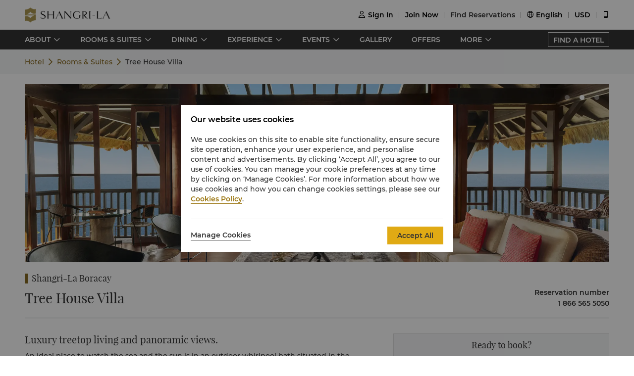

--- FILE ---
content_type: text/html
request_url: https://www.shangri-la.com/en/boracay/boracayresort/rooms-suites/villas/tree-house-villa/
body_size: 26678
content:
<!DOCTYPE html><html lang="en" dir=ltr><head><meta charset="utf-8"><meta name="viewport" content="width=device-width, initial-scale=1"><title>Luxury Hotels and Resorts | Official Site Shangri-La Hotels and Resorts</title><meta name="description" content="Luxury hotels and resorts spanning key locations around the world. Shangri-La Hotels and Resorts offer exuberant service, a range of amenities, and stylish interiors which present an unforgettable experience."><meta name="keywords" content=""><meta http-equiv="X-UA-Compatible" content="IE=edge,chrome=1"><meta content="telephone=no" name="format-detection"><link rel=canonical href=https://www.shangri-la.com/boracay/boracayresort/rooms-suites/villas/tree-house-villa/><link rel="icon" type="image/x-icon" href="//s.shangri-la.com/sl-fe-public/imgs/favicon/favicon_shangrila2021.ico"><script>if (typeof wa === 'undefined') {var wa = {} }</script><script>wa = {};
</script><link rel="preload" href="//s.shangri-la.com/sl-fe-public/fonts/montserrat_bold/montserrat_bold.woff" as="font" crossorigin="anonymous"><link rel="preload" href="//s.shangri-la.com/sl-fe-public/fonts/montserrat_bold/montserrat_bold.woff2" as="font" crossorigin="anonymous"><link rel="preload" href="//s.shangri-la.com/sl-fe-public/fonts/montserrat_medium/montserrat_medium.woff" as="font" crossorigin="anonymous"><link rel="preload" href="//s.shangri-la.com/sl-fe-public/fonts/montserrat_medium/montserrat_medium.woff2" as="font" crossorigin="anonymous"><link rel="preload" href="//s.shangri-la.com/sl-fe-public/fonts/montserrat_semibold/montserrat_semibold.woff" as="font" crossorigin="anonymous"><link rel="preload" href="//s.shangri-la.com/sl-fe-public/fonts/montserrat_semibold/montserrat_semibold.woff2" as="font" crossorigin="anonymous"><link rel="preload" href="//s.shangri-la.com/sl-fe-public/css/font_en.0469abd.css" as="style"><link rel="preload" href="//s.shangri-la.com/sl-fe-hotel-prod/css/hotelRoomDetail.3a5a350.css" as="style"><link rel="preload" href="//s.shangri-la.com/sl-fe-hotel-prod/css/datePicker.15160ed.css" as="style"><link rel="preload" href="//s.shangri-la.com/sl-fe-hotel-prod/css/packageStyle.149f7a4.css" as="style"><link rel="preload" href="//s.shangri-la.com/sl-fe-public/js/jquery-3.5.0.min.js" as="script"><link rel="preload" href="//s.shangri-la.com/sl-fe-public/js/jquery-3.5.0.min.js" as="script"><link rel="preload" href="//s.shangri-la.com/sl-fe-hotel-prod/js/manifest.497bf501c24bc6e10571.js" as="script"><link rel="preload" href="//s.shangri-la.com/sl-fe-hotel-prod/js/hotelRoomDetail.f6bdf9fad8eeb3011b87.js" as="script"><link rel="preload" href="//s.shangri-la.com/sl-fe-hotel-prod/js/datePicker.f6d0c16a203766b2dfe3.js" as="script"><link rel="preload" href="//s.shangri-la.com/sl-fe-hotel-prod/js/packageStyle.52503085e6a23a8b3e8b.js" as="script"><link rel="preload" href="//s.shangri-la.com/sl-fe-public/js/performance_log-1.0.1.min.js" as="script"><link rel="preload" href="//s.shangri-la.com/sl-fe-public/js/consent_mode-0.0.13.js" as="script"><link rel="preload" href="//s.shangri-la.com/sl-fe-public/js/entry_tracking-0.0.1.js" as="script"><link href="//s.shangri-la.com/sl-fe-public/css/font_en.0469abd.css" rel="stylesheet"><link href="//s.shangri-la.com/sl-fe-hotel-prod/css/hotelRoomDetail.3a5a350.css" rel="stylesheet"><link href="//s.shangri-la.com/sl-fe-hotel-prod/css/datePicker.15160ed.css" rel="stylesheet"><link href="//s.shangri-la.com/sl-fe-hotel-prod/css/packageStyle.149f7a4.css" rel="stylesheet"><script type="text/javascript">var pageName = 'hotels:hotelRoomDetail';</script><script type='text/javascript'>(function(g,b,d,f){(function(a,c,d){if(a){var e=b.createElement("style");e.id=c;e.innerHTML=d;a.appendChild(e)}})(b.getElementsByTagName("head")[0],"at-body-style",d);setTimeout(function(){var a=b.getElementsByTagName("head")[0];if(a){var c=b.getElementById("at-body-style");c&&a.removeChild(c)}},f)})(window,document,"#heroimage {opacity: 0 !important}",8E3);</script><script type='text/javascript'>wa = {"PageName":"Boracay:SLBO:Hotel Room Detail Page:villa:Tree House Villa","SiteSection1":"Hotel","SiteSection2":"Hotel Rooms","Language":"en","HotelCode":"SLBO","HotelBrand":"SHANGRILA","SiteVersion":"New Site"}; var s_account='shgshg-web-global'; if(!wa.SiteVersion) { wa.SiteVersion="New Site"; }</script><script type='text/javascript' src='//assets.adobedtm.com/launch-EN9ded5877c20d4d8bb761a8fc0d80aef9.min.js' async></script><meta http-equiv="x-dns-prefetch-control" content="on"><link rel="dns-prefetch" href="//s.shangri-la.com/"><link rel="dns-prefetch" href="//assets.adobedtm.com"><link rel="dns-prefetch" href="//www.googletagmanager.com"><link rel="dns-prefetch" href="//www.google-analytics.com"><link rel="dns-prefetch" href="//www.google.com"><link rel="dns-prefetch" href="//www.tamgrt.com"><link rel="dns-prefetch" href="//shangri-la.sc.omtrdc.net"><link rel="dns-prefetch" href="//fast.shangri-lainternational.demdex.net"><link rel="dns-prefetch" href="//www.googleadservices.com"><link rel="dns-prefetch" href="//googleads.g.doubleclick.net"><link rel="dns-prefetch" href="//connect.facebook.net"><link rel="dns-prefetch" href="//www.facebook.com"><link rel="dns-prefetch" href="//www.tripadvisor.com"><link rel="dns-prefetch" href="//4378683.fls.doubleclick.net"><link rel="dns-prefetch" href="//tag.yieldoptimizer.com"></head><body class="text-regular shangrila en"><script>(function(w,d,s,l,i){w[l]=w[l]||[];w[l].push({'gtm.start':new Date().getTime(),event:'gtm.js'});var f=d.getElementsByTagName(s)[0],j=d.createElement(s),dl=l!='dataLayer'?'&l='+l:'';j.async=true;j.src='https://www.googletagmanager.com/gtm.js?id='+i+dl;f.parentNode.insertBefore(j,f);})(window,document,'script','dataLayer','GTM-59KZD4');</script><noscript><iframe src="https://www.googletagmanager.com/ns.html?id=GTM-59KZD4" height="0" width="0" style="display:none;visibility:hidden"></iframe></noscript><div class="g-page-main-container"><div><header class="m-header text-medium" id="js-header"></header></div><div class="nav-wrapper"><nav id="js-nav-con"><div class="nav-list"><ul class="nav-wrap"><li class="nav-item mult-link"><a class="sub-nav text-medium mult-link" href="javascript:;">ABOUT</a><div class="nav-content sl-card-shadow"><div class="content-wrap"><div class="content-item"><h3 class="title-bold">About the Resort</h3><ul><li><a class="adobe-link" href="/boracay/boracayresort/about/" target="_self" data-track-button-name="Click_hotel_navigation_about_overview">Overview</a></li><li><a class="adobe-link" href="/boracay/boracayresort/about/local-guide/" target="_self" data-track-button-name="Click_hotel_navigation_about_explorer">Explore Boracay</a></li><li><a class="adobe-link" href="/boracay/boracayresort/about/services-facilities/" target="_self" data-track-button-name="Click_hotel_navigation_about_services-facilities">Services &amp; Facilities</a></li><li><a class="adobe-link" href="/boracay/boracayresort/about/map-directions/" target="_self" data-track-button-name="Click_hotel_navigation_about_map-directions">Map &amp; Directions</a></li><li><a class="adobe-link" href="/boracay/boracayresort/about/awards/" target="_self" data-track-button-name="Click_hotel_navigation_about_awards">Awards</a></li><li><a class="adobe-link" href="/boracay/boracayresort/about/corporate-social-responsibility/" target="_self" data-track-button-name="Click_hotel_navigation_about_CSR">Sustainability</a></li></ul></div></div></div></li><li class="nav-item mult-link"><a class="sub-nav text-medium mult-link" href="javascript:;">ROOMS &amp; SUITES</a><div class="nav-content sl-card-shadow"><div class="content-wrap"><div class="content-item"><h3 class="title-bold">Rooms</h3><ul><li><a class="adobe-link" href="/en/boracay/boracayresort/rooms-suites/rooms/deluxe-room/" target="_self">Deluxe Room</a></li><li><a class="adobe-link" href="/en/boracay/boracayresort/rooms-suites/rooms/deluxe-seaview-room/" target="_self">Deluxe Seaview Room</a></li><li><a class="adobe-link" href="/en/boracay/boracayresort/rooms-suites/rooms/premier-seaview-room/" target="_self">Premier Seaview Room</a></li><li><a class="adobe-link" href="/en/boracay/boracayresort/rooms-suites/rooms/premier-family-seaview-room/" target="_self">Premier Family Seaview Room</a></li></ul></div><div class="content-item"><h3 class="title-bold">Suites</h3><ul><li><a class="adobe-link" href="/en/boracay/boracayresort/rooms-suites/suites/seaview-suite/" target="_self">Seaview Suite</a></li></ul></div><div class="content-item"><h3 class="title-bold">Villas</h3><ul><li><a class="adobe-link" href="/en/boracay/boracayresort/rooms-suites/villas/tree-house-villa/" target="_self">Tree House Villa </a></li><li><a class="adobe-link" href="/en/boracay/boracayresort/rooms-suites/villas/loft-garden-villa/" target="_self">Loft Garden Villa</a></li><li><a class="adobe-link" href="/en/boracay/boracayresort/rooms-suites/villas/one-bedroom-pool-villa/" target="_self">One-Bedroom Pool Villa </a></li><li><a class="adobe-link" href="/en/boracay/boracayresort/rooms-suites/villas/loft-villa/" target="_self">Loft Villa </a></li><li><a class="adobe-link" href="/en/boracay/boracayresort/rooms-suites/villas/two-bedroom-pool-villa/" target="_self">Two-Bedroom Pool Villa</a></li><li><a class="adobe-link" href="/en/boracay/boracayresort/rooms-suites/villas/two-bedroom-ocean-villa/" target="_self">Two-Bedroom Ocean Villa</a></li><li><a class="adobe-link" href="/en/boracay/boracayresort/rooms-suites/villas/two-bedroom-beach-villa/" target="_self">Two-Bedroom Beach Villa</a></li><li><a class="adobe-link" href="/en/boracay/boracayresort/rooms-suites/villas/presidential-villa/" target="_self">Presidential Villa</a></li></ul></div></div><div class="room-overview"><a href="/en/boracay/boracayresort/rooms-suites/" target="_self"> ROOMS &amp; SUITES OVERVIEW</a></div></div></li><li class="nav-item mult-link"><a class="sub-nav text-medium mult-link" href="javascript:;">DINING</a><div class="nav-content sl-card-shadow"><div class="content-wrap"><div class="content-item"><h3 class="title-bold">Restaurants</h3><ul><li><a class="adobe-link" href="/boracay/boracayresort/dining/restaurants/vintana/" target="_self">Vintana Asian Café</a></li><li><a class="adobe-link" href="/boracay/boracayresort/dining/restaurants/cielo/" target="_self">Cielo Poolside Restaurant &amp; Bar</a></li><li><a class="adobe-link" href="/boracay/boracayresort/dining/restaurants/sirena/" target="_self">Sirena Seafood Restaurant and Clifftop Bar</a></li><li><a class="adobe-link" href="/boracay/boracayresort/dining/restaurants/rima/" target="_self">Rima Treetop Dining</a></li></ul></div></div><div class="room-overview"><a href="/boracay/boracayresort/dining/" target="_self"> DINING OVERVIEW</a></div></div></li><li class="nav-item mult-link"><a class="sub-nav text-medium mult-link" href="javascript:;">EXPERIENCE</a><div class="nav-content sl-card-shadow"><div class="content-wrap"><div class="content-item"><h3 class="title-bold">Sports &amp; Recreation</h3><ul><li><a class="adobe-link" href="/boracay/boracayresort/sports-recreation/" target="_self">Overview</a></li><li><a class="adobe-link" href="/boracay/boracayresort/sports-recreation/sea-sports/" target="_self">Sea Sports</a></li><li><a class="adobe-link" href="/boracay/boracayresort/sports-recreation/resort-facilities/" target="_self">Resort Facilities</a></li></ul></div><div class="content-item"><h3 class="title-bold">Chi, The Spa</h3><ul><li><a class="adobe-link" href="/boracay/boracayresort/chi-the-spa/" target="_self">Overview</a></li><li><a class="adobe-link" href="/boracay/boracayresort/chi-the-spa/spa-menu/" target="_self">Spa Menu</a></li><li><a class="adobe-link" href="/boracay/boracayresort/chi-the-spa/good-to-know/" target="_self">Good to Know</a></li><li><a class="adobe-link" href="/boracay/boracayresort/chi-the-spa/request-an-appointment/" target="_self">Request an Appointment</a></li><li><a class="adobe-link" href="https://boutique.shangri-la.com/shop.php?cat=Chi%20the%20Spa&amp;region=phbo&amp;lang=en" target="_self">Buy Vouchers</a></li></ul></div><div class="content-item"><h3 class="title-bold">For Kids</h3><ul><li><a class="adobe-link" href="/boracay/boracayresort/for-kids/" target="_self">Learn More</a></li></ul></div><div class="content-item"><h3 class="title-bold">Daily Activities</h3><ul><li><a class="adobe-link" href="/boracay/boracayresort/daily-activities/" target="_self">Learn More</a></li></ul></div></div></div></li><li class="nav-item mult-link"><a class="sub-nav text-medium mult-link" href="javascript:;">EVENTS</a><div class="nav-content sl-card-shadow"><div class="content-wrap"><div class="content-item"><h3 class="title-bold">Meetings &amp; Conferences</h3><ul><li><a class="adobe-link" href="/boracay/boracayresort/meetings-events/" target="_self">Overview</a></li><li><a class="adobe-link" href="/boracay/boracayresort/meetings-events/meetings-with-more/" target="_self">Meetings with More</a></li><li><a class="adobe-link" href="/boracay/boracayresort/meetings-events/themed-events/" target="_self">Unique Destination Events</a></li><li><a class="adobe-link" href="/boracay/boracayresort/meetings-events/meeting-packages/" target="_self">Meetings Packages</a></li><li><a class="adobe-link" href="/corporate/meetings-events/request-for-proposal/?hotelCode=SLBO&amp;hotel=Shangri-La Boracay" target="_self">Request For Proposal</a></li><li><a class="adobe-link" href="/corporate/meetings-events/find-a-venue?hotelCode=SLBO&amp;hotel=Shangri-La Boracay" target="_self">Book Meeting Room Online</a></li><li><a class="adobe-link" href="/boracay/boracayresort/meetings-events/event-spaces/" target="_self">Event Spaces</a></li></ul></div><div class="content-item"><h3 class="title-bold">Weddings &amp; Celebrations</h3><ul><li><a class="adobe-link" href="/boracay/boracayresort/weddings-celebrations/" target="_self">Overview</a></li><li><a class="adobe-link" href="/boracay/boracayresort/weddings-celebrations/wedding-planning/" target="_self">Wedding Planning</a></li><li><a class="adobe-link" href="/boracay/boracayresort/weddings-celebrations/weddings-by-shangri-la/" target="_self">Weddings By Shangri-La</a></li><li><a class="adobe-link" href="/boracay/boracayresort/weddings-celebrations/packages/" target="_self">Wedding Packages</a></li><li><a class="adobe-link" href="/corporate/weddings-celebrations/request-for-proposal/?hotelCode=SLBO&amp;hotel=Shangri-La Boracay" target="_self">Request for Proposal</a></li><li><a class="adobe-link" href="/boracay/boracayresort/weddings-celebrations/event-spaces/" target="_self">Event Spaces</a></li></ul></div></div></div></li><li class="nav-item"><a class="sub-nav text-medium" href="/boracay/boracayresort/photos-videos/" target="_self">GALLERY</a><div class="nav-content sl-card-shadow"><div class="content-wrap"></div></div></li><li class="nav-item"><a class="sub-nav text-medium" href="/en/boracay/boracayresort/offers/" target="_self">OFFERS</a><div class="nav-content sl-card-shadow"><div class="content-wrap"></div></div></li><li class="nav-item mult-link"><a class="sub-nav text-medium mult-link" href="javascript:;">MORE</a><div class="nav-content sl-card-shadow"><div class="content-wrap"><div class="content-item"><h3 class="title-bold">Our Villa Collections</h3><ul><li><a class="adobe-link" href="https://www.shangri-la.com/en/landing/boracay-villa-collections/?cid=SLBO_HOMEPAGE_TOP_NAVIGATIONBAR_TACTICAL-HOTEL_VILLA2024_EN-NA-LEARNMORE" target="_self">Learn More</a></li></ul></div><div class="content-item"><h3 class="title-bold">Shangri-La Circle Instant Rewards</h3><ul><li><a class="adobe-link" href="https://www.shangri-la.com/en/landing/boracay-instant-rewards/?cid=SLBO_OFFERS_MIDDLE_TEXT_TACTICAL-REGIONAL_SLBOLIR23_NA-NA-LearnMore" target="_self">Learn More</a></li></ul></div><div class="content-item"><h3 class="title-bold">Shangri-La Boutique</h3><ul><li><a class="adobe-link" href="https://boutique.shangri-la.com/?region=phbo" target="_self">Learn More</a></li></ul></div><div class="content-item"><h3 class="title-bold">NPC DPO/DPS Registration</h3><ul><li><a class="adobe-link" href="https://www.shangri-la.com/en/landing/philippines-npc-registration/?cid=SLBO_HOMEPAGE_TOP_NAVIGATIONBAR_TACTICAL-HOTEL_NPCREG_EN-NA-LEARNMORE" target="_self">Learn More</a></li></ul></div></div></div></li></ul><a class="hotel-link text-medium js-buy-now" href="/en/find-a-hotel/">FIND A HOTEL</a></div></nav></div><div><div class="crumbs-item"><div class="crumbs"><span><a href="/en/boracay/boracayresort/">Hotel</a></span><span><a href="/en/boracay/boracayresort/rooms-suites/">Rooms &amp; Suites</a></span><span>Tree House Villa</span></div></div></div><div class="sl_fetch_err sl-hide"><div class="retry-field   "><div class="text">Unfortunately, we are experiencing some technical difficulty. Please try again later.</div><a class="retry-btn js-retry-btn" href="javascript:;" target="_self">Retry</a></div></div><div class="sl-section sl-hide"><div id="js-banner"><div class="sl-banner"><div class="swiper-container has-data rooms-banner"><div class="swiper-wrapper"><div class="swiper-slide" data-index="0"><div class="background-img" style="background-image:url(&quot;https://sitecore-cd-imgr.shangri-la.com/MediaFiles/E/2/B/{E2BBD0FB-9393-4EF9-9943-7D5076E66F03}c890faa104f34dd5a1bf5c2e16e73b72.jpg&quot;);"></div></div><div class="swiper-slide" data-index="1"><div class="background-img swiper-lazy" data-background="https://sitecore-cd-imgr.shangri-la.com/MediaFiles/0/4/1/{04112C3E-B87D-4ADD-AF44-65553F8FE9C1}34fb19c838344723bebb3fe38f8c37a8.jpg">  </div></div><div class="swiper-slide" data-index="2"><div class="background-img swiper-lazy" data-background="https://sitecore-cd-imgr.shangri-la.com/MediaFiles/C/0/B/{C0B643B9-7A45-4353-B930-06381D14C04E}7e5d009fd1fa4734916462bdffae2168.jpg">  </div></div></div><div class="swiper-button-prev"></div><div class="swiper-button-next"></div><div class="swiper-pagination swiper-pagination-bullets"><div class="swiper-pagination-bullet"></div><div class="swiper-pagination-bullet"></div><div class="swiper-pagination-bullet"></div></div></div></div></div><div class="container content"><div class="list"><h3 class="hotel-name title-regular">Shangri-La Boracay</h3><div class="room-situation"><div class="room-type title-regular">Tree House Villa</div><div class="room-contact"><div class="room-phone"><p class="country text-medium">Reservation number</p><p class="phone text-medium">1 866 565 5050</p></div></div></div><div class="room-content-wrap"> <div class="room-facilities-introduce"><div class="room-introduce"><p class="title title-regular">Luxury treetop living and panoramic views.</p><div class="context text-regular"><p>An ideal place to watch the sea and the sun is in an outdoor whirlpool bath situated in the balcony of this villa.</p>
<p>Each of these two-storey Tree House Villas showcase a lower floor housing the master bedroom and a bathroom with a seaview, and an upper floor showcasing a spacious living area.</p>
<p>The maximum occupancy for this room is strictly for <strong>2 adult guests</strong> only.</p>
<p>For safety reasons, children 12 years old and below are not allowed to stay in a Tree House Villa.</p>
<p>In compliance with Philippine Executive Order No. 26, Shangri-La Boracay is a SMOKE-FREE resort. Smoking is strictly prohibited in all enclosed and public areas, including guest rooms, villas, restaurants, and function spaces.<br />
<br />
For your convenience, a Designated Smoking Area is located on the 4th level near the shuttle waiting area. <br />
<br />
Please be advised that violations will incur a smoking fee, effective 16 June 2025, based on the room category. Smoking fees will apply for any instance of smoking in non-designated areas.</p>
<p>Shangri-La Boracay is certified with the Safety Seal by the Department of Trade and Industry, Safe Travels Stamp by the Department of Tourism, and has been awarded with the SafeGuard™ Hygiene Excellence and Safety Label by Bureau Veritas, the world’s leading testing and inspection agency. View our COVID-19 certifications, services, and updates <a rel="noopener noreferrer" href="https://www.shangri-la.com/en/landing/philippines-covid-cert/?cid=SLBO_OFFERS_MIDDLE_TEXT_TACTICAL-REGIONAL_COVIDCERT_EN-NA-ViewPage" target="_blank">here</a>.</p>
<p> </p>
<p><iframe src="https://geckodigital.co/vt/ShangriLaBoracay/?ss=scene_TreeHouseVilla_LivingRoom" width="100%" height="600px" frameborder="0" class="YourClass"></iframe></p>
<br />
<a class="yourCSS" href="https://geckodigital.co/vt/ShangriLaBoracay/?ss=scene_TreeHouseVilla_LivingRoom">View full 360° VR tour here.</a></div></div><p class="features-title title-bold">Features</p><div class="structure features-structure"><div class="room-amenities-option no-list"><p class="text-regular name">216 sqm / 2,325 sqf</p></div><div class="room-amenities-option no-list"><p class="text-regular name">Views of Punta Bunga beach.</p></div><div class="room-amenities-option no-list"><p class="text-regular name">Outdoor whirlpool bath and daybeds.</p></div><div class="room-amenities-option no-list"><p class="text-regular name">Upstairs living area.</p></div><div class="room-amenities-option no-list"><p class="text-regular name">Downstairs bedroom.</p></div><div class="room-amenities-option no-list"><p class="text-regular name">Sunlit bathroom with double vanity.</p></div><div class="room-amenities-option no-list"><p class="text-regular name">Separate rainshower and bathtub.</p></div><div class="room-amenities-option no-list"><p class="text-regular name">Butler service for convenience.</p></div><div class="room-amenities-option no-list"><p class="text-regular name">High-speed Wi-Fi internet access.</p></div></div><p class="amenities-title title-bold">Amenities</p><div class="structure amenitie-structure"><div class="room-amenities-option"><div class="message"><p class="text-medium name">Bath &amp; Personal Care</p></div><ul><li class="option text-regular">Premium Panpuri toiletries</li><li class="option text-regular">600-thread count linens</li><li class="option text-regular">Hair dryer</li><li class="option text-regular">Feather duvet and toppers</li><li class="option text-regular">Bathrobes and slippers</li><li class="option text-regular">Pillow menu</li></ul></div><div class="room-amenities-option"><div class="message"><p class="text-medium name">Media &amp; Entertainment</p></div><ul><li class="option text-regular">2 units 55-Inch flat screen cable TVs</li><li class="option text-regular">Bluetooth Speaker</li></ul></div><div class="room-amenities-option"><div class="message"><p class="text-medium name">Office Equipment &amp; Stationery</p></div><ul><li class="option text-regular">Spacious writing desk</li><li class="option text-regular">IDD telephone</li><li class="option text-regular">In-room locker</li></ul></div><div class="room-amenities-option"><div class="message"><p class="text-medium name">Refreshments</p></div><ul><li class="option text-regular">Nespresso machine</li><li class="option text-regular">Tea making facilities</li><li class="option text-regular">Minibar</li><li class="option text-regular">Bottled water</li><li class="option text-regular">Refrigerator</li></ul></div></div><p class="meal-title title-bold">Children's meal plan for guests staying at the hotel.</p><div class="room-amenities-option baby text-regular"><p>Children must be under 12 years of age.</p><br/><p>When accompanied by a dine-in adult, up to 2 children of the registered in-house hotel guests aged 6 and below can enjoy buffet meals at Vintana Asian Cafe at no additional charge. Additional children aged 6 and below and all children who are above 6 years of age but under 12 years old will receive a 50% discount on the adult buffet price. <b>Applicable to Shangri-La Circle members. </b></p><br/><p>Registered in-house hotel guests can also join Shangri-La Circle at any time during their stay to enjoy the meal plan. </p></div></div><div class="room-detail"><div class="m-hotel-search-panel-wrapper text-regular" id="js-search-wrapper"><div class="search-panel-title title-regular">Ready to book?</div><div class="search-panel-con"><div class="filter-item hotel-input-con sl-hide adobe-link" id="js-hotel-input-con" data-track-location-id="body" data-track-filter-option="offer-availability:city" data-track-events="event101" data-track-param="filter"><label class="title-bold">Destination</label><div class="input-wrapper"><input class="text-input js-hotel-input" type="text" placeholder="Find a Hotel, City or Destination"/><div class="text-input js-hotel-msg error-msg">Please enter a Hotel, City or Destination</div></div></div><div class="filter-item date-input-con adobe-link" id="js-check-container" data-track-location-id="body" data-track-filter-option="offer-availability:dates" data-track-events="event101" data-track-param="filter"><label class="title-bold">Dates</label><div class="input-wrapper" id="js-picker-container"><input class="text-input check-in js-check-in" type="text" readOnly="readOnly"/><span class="cut-off"></span><input class="text-input check-out js-check-out" type="text" readOnly="readOnly"/><span> (</span><span class="check-out-prompt sl-ellipsis-one js-check-out-prompt"></span><span>)</span><div class="date-sign sl-hide"></div></div></div><div class="filter-item room-input-con adobe-link" id="js-room-con" data-track-location-id="body" data-track-filter-option="offer-availability:room-guest-qty" data-track-events="event101" data-track-param="filter"><label class="title-bold">Rooms</label><div class="room-input-wrapper" id="js-room-input-wrapper"></div></div><div class="filter-item code-input-con adobe-link" id="js-code-con" data-track-location-id="body" data-track-filter-option="offer-availability:special-code" data-track-events="event101" data-track-param="filter"><label class="title-bold">Special Code</label><div class="input-wrapper"><input class="text-input js-code-input" type="text" placeholder="Special Code" readOnly="readOnly"/><div class="code-form text-regular sl-poplayer-shadow js-code-layer" style="display: none;"><div class="code-form-con layer-con"><div class="code-form-tit">Corporate / Special Rate (Optional)</div><div class="code-form-row"><select class="js-code-select" placeholder="Select Code Type"><option value="">Select Code Type</option><option value="Corporate">Corporate</option><option value="Group">Group</option><option value="TravelAgency">Travel Agency</option><option value="Promotion">Promotion</option><option value="BTP">Business Travel Program</option></select></div><div class="code-form-row"><input class="code-form-input sl-input js-code-value-input" type="text" placeholder="Enter Code"/><select class="code-form-select js-special-code-select sl-hide" placeholder="Please Select"></select></div></div><div id="js-react-spc-history-wrapper"></div></div></div></div><div class="booking-wrapper"><div class="price-detail-desc">From <b>USD 1090.42</b> Average Per Night</div><div class="filter-item text-medium"><a class="booking-btn adobe-link" data-track-location-id="body" data-track-button-name="offer-availability:book-now" id="js-booking-btn">Book Now</a><div class="booking-btn js-booking-loading" style="display: none;"></div></div></div></div></div></div></div></div></div></div><script>var __pageData = {"hotelName":"Shangri-La Boracay","brand":"shangrila","brandTheme":"shangrila","hotelCode":"SLBO","hotel":"Shangri-La Boracay","bannerData":[{"imageSourceUrl":"https://sitecore-cd-imgr.shangri-la.com/MediaFiles/E/2/B/{E2BBD0FB-9393-4EF9-9943-7D5076E66F03}c890faa104f34dd5a1bf5c2e16e73b72.jpg"},{"imageSourceUrl":"https://sitecore-cd-imgr.shangri-la.com/MediaFiles/0/4/1/{04112C3E-B87D-4ADD-AF44-65553F8FE9C1}34fb19c838344723bebb3fe38f8c37a8.jpg"},{"imageSourceUrl":"https://sitecore-cd-imgr.shangri-la.com/MediaFiles/C/0/B/{C0B643B9-7A45-4353-B930-06381D14C04E}7e5d009fd1fa4734916462bdffae2168.jpg"}],"city":"Boracay","cityEn":"Boracay","country":"Philippines","bookable":true,"minRoomDay":0,"fetchError":false,"roomCode":"VT1","languageList":["English","Chinese","Japanese","Korean","Arabic","Russian"],"maxOccupancy":2,"maxAdults":2,"maxChildren":0,"headerComponentConfig":{"languageList":[{"key":"English","name":"English"},{"key":"Chinese","name":"简体中文"},{"key":"Japanese","name":"日本語"},{"key":"Korean","name":"한국어"},{"key":"Arabic","name":"العربية"},{"key":"Russian","name":"Pусский"}],"excludeLanguage":[],"headerData":{"header":{"__typename":"GlobalHeader","id":"7404A56B4EFA4B1888BDB96D301DE3C3","logoImage":{"__typename":"ImageField","src":"https://sitecore-cd.shangri-la.com/-/media/Shangri-La/header_footer/Global_SLCHeaderLogo.png"},"logoImageWhite":{"__typename":"ImageField","src":"https://sitecore-cd.shangri-la.com/-/media/Shangri-La/header_footer/Global_SLCHeaderLogo_White.png"},"logoUrl":{"__typename":"TextField","value":"https://www.shangri-la.com/en/"},"loginText":{"__typename":"TextField","value":"Sign In"},"joinNowText":{"__typename":"TextField","value":"Join Now"},"findReservations":{"__typename":"TextField","value":"Find Reservations"},"myReservations":{"__typename":"TextField","value":"My Reservations"},"myVouchers":{"__typename":"TextField","value":"Vouchers"},"myAccount":{"__typename":"TextField","value":"My Account"},"points":{"__typename":"TextField","value":"Points"},"gcTier":{"__typename":"MultilistField","targetItems":[{"__typename":"GCTier","tierAlias":{"__typename":"TextField","value":"Gold"},"tierName":{"__typename":"TextField","value":"gold"},"tierCard":{"__typename":"ImageField","src":"https://sitecore-cd.shangri-la.com/-/media/Shangri-La/golden-circle/tiers/Gold.png"}},{"__typename":"GCTier","tierAlias":{"__typename":"TextField","value":"Jade"},"tierName":{"__typename":"TextField","value":"jade"},"tierCard":{"__typename":"ImageField","src":"https://sitecore-cd.shangri-la.com/-/media/Shangri-La/golden-circle/tiers/Jade.png"}},{"__typename":"GCTier","tierAlias":{"__typename":"TextField","value":"Diamond"},"tierName":{"__typename":"TextField","value":"diamond"},"tierCard":{"__typename":"ImageField","src":"https://sitecore-cd.shangri-la.com/-/media/Shangri-La/golden-circle/tiers/Diamond.png"}}]},"languageList":{"__typename":"MultilistField","targetItems":[{"__typename":"LanguageModule","value":{"__typename":"TextField","value":"English"},"languageName":{"__typename":"TextField","value":"English"}},{"__typename":"LanguageModule","value":{"__typename":"TextField","value":"Chinese"},"languageName":{"__typename":"TextField","value":"简体中文"}},{"__typename":"LanguageModule","value":{"__typename":"TextField","value":"Japanese"},"languageName":{"__typename":"TextField","value":"日本語"}}]},"currencyList":{"__typename":"MultilistField","targetItems":[{"__typename":"Currency","currencyCode":{"__typename":"TextField","value":"CNY"},"currencyName":{"__typename":"TextField","value":"Renminbi"}},{"__typename":"Currency","currencyCode":{"__typename":"TextField","value":"USD"},"currencyName":{"__typename":"TextField","value":"U.S.Dollar"}},{"__typename":"Currency","currencyCode":{"__typename":"TextField","value":"GBP"},"currencyName":{"__typename":"TextField","value":"Pound Sterling"}},{"__typename":"Currency","currencyCode":{"__typename":"TextField","value":"SGD"},"currencyName":{"__typename":"TextField","value":"Singapore Dollar"}},{"__typename":"Currency","currencyCode":{"__typename":"TextField","value":"HKD"},"currencyName":{"__typename":"TextField","value":"Hong Kong Dollar"}},{"__typename":"Currency","currencyCode":{"__typename":"TextField","value":"AED"},"currencyName":{"__typename":"TextField","value":"United Arab Emirates Dirham"}},{"__typename":"Currency","currencyCode":{"__typename":"TextField","value":"AUD"},"currencyName":{"__typename":"TextField","value":"Australian Dollar"}},{"__typename":"Currency","currencyCode":{"__typename":"TextField","value":"BND"},"currencyName":{"__typename":"TextField","value":"Brunei Dollar"}},{"__typename":"Currency","currencyCode":{"__typename":"TextField","value":"BRL"},"currencyName":{"__typename":"TextField","value":"Brazil Real"}},{"__typename":"Currency","currencyCode":{"__typename":"TextField","value":"CAD"},"currencyName":{"__typename":"TextField","value":"Canadian Dollar"}},{"__typename":"Currency","currencyCode":{"__typename":"TextField","value":"CHF"},"currencyName":{"__typename":"TextField","value":"Swiss Franc"}},{"__typename":"Currency","currencyCode":{"__typename":"TextField","value":"DKK"},"currencyName":{"__typename":"TextField","value":"Danish Krona"}},{"__typename":"Currency","currencyCode":{"__typename":"TextField","value":"EUR"},"currencyName":{"__typename":"TextField","value":"Euro"}},{"__typename":"Currency","currencyCode":{"__typename":"TextField","value":"FJD"},"currencyName":{"__typename":"TextField","value":"Fiji Dollar"}},{"__typename":"Currency","currencyCode":{"__typename":"TextField","value":"IDR"},"currencyName":{"__typename":"TextField","value":"Indonesian Rupiah"}},{"__typename":"Currency","currencyCode":{"__typename":"TextField","value":"INR"},"currencyName":{"__typename":"TextField","value":"Indian Rupee"}},{"__typename":"Currency","currencyCode":{"__typename":"TextField","value":"JPY"},"currencyName":{"__typename":"TextField","value":"Japanese Yen"}},{"__typename":"Currency","currencyCode":{"__typename":"TextField","value":"KRW"},"currencyName":{"__typename":"TextField","value":"Korean Won"}},{"__typename":"Currency","currencyCode":{"__typename":"TextField","value":"LKR"},"currencyName":{"__typename":"TextField","value":"Sri Lanka Rupee"}},{"__typename":"Currency","currencyCode":{"__typename":"TextField","value":"MMK"},"currencyName":{"__typename":"TextField","value":"Myanmar Kyat"}},{"__typename":"Currency","currencyCode":{"__typename":"TextField","value":"MNT"},"currencyName":{"__typename":"TextField","value":"Mongolian Tugrik"}},{"__typename":"Currency","currencyCode":{"__typename":"TextField","value":"MYR"},"currencyName":{"__typename":"TextField","value":"Malaysian Ringgit"}},{"__typename":"Currency","currencyCode":{"__typename":"TextField","value":"NOK"},"currencyName":{"__typename":"TextField","value":"Norwegian Krone"}},{"__typename":"Currency","currencyCode":{"__typename":"TextField","value":"NTD"},"currencyName":{"__typename":"TextField","value":"New Taiwan Dollar"}},{"__typename":"Currency","currencyCode":{"__typename":"TextField","value":"NZD"},"currencyName":{"__typename":"TextField","value":"New Zealand Dollar"}},{"__typename":"Currency","currencyCode":{"__typename":"TextField","value":"OMR"},"currencyName":{"__typename":"TextField","value":"Oman Riyal"}},{"__typename":"Currency","currencyCode":{"__typename":"TextField","value":"PHP"},"currencyName":{"__typename":"TextField","value":"Philippine Peso"}},{"__typename":"Currency","currencyCode":{"__typename":"TextField","value":"PKR"},"currencyName":{"__typename":"TextField","value":"Pakistan Rupee"}},{"__typename":"Currency","currencyCode":{"__typename":"TextField","value":"QAR"},"currencyName":{"__typename":"TextField","value":"Qatar Riyal"}},{"__typename":"Currency","currencyCode":{"__typename":"TextField","value":"RUB"},"currencyName":{"__typename":"TextField","value":"Russian Ruble"}},{"__typename":"Currency","currencyCode":{"__typename":"TextField","value":"SAR"},"currencyName":{"__typename":"TextField","value":"Saudi Arabian Riyal"}},{"__typename":"Currency","currencyCode":{"__typename":"TextField","value":"SCR"},"currencyName":{"__typename":"TextField","value":"Seychelles Rupee"}},{"__typename":"Currency","currencyCode":{"__typename":"TextField","value":"SEK"},"currencyName":{"__typename":"TextField","value":"Swedish Krona"}},{"__typename":"Currency","currencyCode":{"__typename":"TextField","value":"THB"},"currencyName":{"__typename":"TextField","value":"Thai Baht"}},{"__typename":"Currency","currencyCode":{"__typename":"TextField","value":"TRY"},"currencyName":{"__typename":"TextField","value":"Turkish Lira"}},{"__typename":"Currency","currencyCode":{"__typename":"TextField","value":"ZAR"},"currencyName":{"__typename":"TextField","value":"South African Rand"}}]},"profileCard":{"__typename":"LookupField","targetItem":{"__typename":"ProfileCard_23cfe45de1e04eabac2ec61167d54fd9","welcomeBack":{"__typename":"TextField","value":"Welcome Back"},"pointBalance":{"__typename":"TextField","value":"Shangri-La Circle Point Account Balance"},"staysTo":{"__typename":"TextField","value":"Stays to {0}"},"nightsTo":{"__typename":"TextField","value":"Nights to {0}"},"tierPointsTo":{"__typename":"TextField","value":"Tier Points to {0}"},"signOut":{"__typename":"TextField","value":"Sign Out"},"diamondTip":{"__typename":"TextField","value":"Thanks for your trust and support!"},"profileCardLink":{"__typename":"MultilistField","targetItems":[{"__typename":"NavigationLink","adobeTrack":{"__typename":"TextField","editable":"dashboard"},"name":"Dashboard Link","linkNavigation":{"__typename":"LinkField","target":"","text":"Dashboard","url":"https://www.shangri-la.com/en/corporate/golden-circle/online-services/account-summary/","anchor":""}},{"__typename":"NavigationLink","adobeTrack":{"__typename":"TextField","editable":"golden-circle-home"},"name":"GC Homepage Link","linkNavigation":{"__typename":"LinkField","target":"","text":"Shangri-La Circle Home","url":"https://www.shangri-la.com/en/corporate/golden-circle/","anchor":""}}]}}},"reservationCard":{"__typename":"LookupField","targetItem":{"__typename":"MyReservationCard","upcomingReservation":{"__typename":"TextField","value":"Your Next Trip"},"viewAllReservation":{"__typename":"LinkField","url":"https://www.shangri-la.com/en/corporate/golden-circle/online-services/reservations-list/","text":"View and Manage all Reservation"},"findAReservation":{"__typename":"LinkField","url":"https://www.shangri-la.com/en/corporate/golden-circle/online-services/reservations-query/","text":"Find Reservations"},"noReservationCopy":{"__typename":"TextField","editable":"<span style=\"background-color: #ffffff; color: #222222;\">You do not have any upcoming reservations.</span>"},"errorReservation":{"__typename":"TextField","value":" Sorry, unable to load your reservation. "}}},"appDownloads":{"__typename":"LookupField","targetItem":{"__typename":"Downloads","qrCode":{"__typename":"ImageField","src":"https://sitecore-cd.shangri-la.com/-/media/mobile-app/241024_APP_QRCode_top_right.png"},"tipsText":{"__typename":"TextField","value":"Please check via the app"}}},"recommendationsTitle":{"__typename":"TextField","value":"Personalised Recommendations"},"openRecommendations":{"__typename":"TextField","value":"Turn on to enjoy personalised recommendations"}},"profileYearMonth":{"__typename":"DictionaryEntry","id":"8AD9501F39FE5412BC31767433613FA0","phrase":{"__typename":"TextField","value":"{{month}} {{year}}"}},"profileCheckIn":{"__typename":"DictionaryEntry","id":"BB3925583CFD55929019EDB13205E183","phrase":{"__typename":"TextField","value":"CHECK-IN"}},"profileCheckOut":{"__typename":"DictionaryEntry","id":"53AB861FD9BA5E31B2F22315BFFEE118","phrase":{"__typename":"TextField","value":"CHECK-OUT"}},"profileAddress":{"__typename":"DictionaryEntry","id":"1AA7D2B66DB551BE9CBF184BADC2A4AE","phrase":{"__typename":"TextField","value":"ADD"}},"profileTel":{"__typename":"DictionaryEntry","id":"64F2B82E87B25E6290DAFDF0E73F51FC","phrase":{"__typename":"TextField","value":"TEL"}},"headerRetry":{"__typename":"DictionaryEntry","id":"9CD900C826FD57668D5B4E6DD8AD9114","phrase":{"__typename":"TextField","value":"Retry"}},"dialogLoading":{"__typename":"DictionaryEntry","id":"8D82D971DB955D748BE1FB9393C4367E","phrase":{"__typename":"TextField","value":"Loading"}},"headerLanguage":{"__typename":"DictionaryEntry","id":"7662A14F58FE50EAB65740A82E2766C5","phrase":{"__typename":"TextField","value":"Language"}},"headerCurrency":{"__typename":"DictionaryEntry","id":"D10CE398349D5DC887F22E329208F9A9","phrase":{"__typename":"TextField","value":"Currency"}},"mainMenu":{"__typename":"DictionaryEntry","id":"FF7FC5DFDD954E1386A28DA39BCF4D6D","phrase":{"__typename":"TextField","value":"Main Menu"}},"more":{"__typename":"DictionaryEntry","id":"163C5FC4C2B7402C95827D30C8B88072","phrase":{"__typename":"TextField","value":"More"}},"dialogYes":{"__typename":"DictionaryEntry","id":"152716C4E7775C1CB14C31553F6D7640","phrase":{"__typename":"TextField","value":"Yes"}},"dialogNo":{"__typename":"DictionaryEntry","id":"933E3D392D6C5CD8A87139C6496B11E0","phrase":{"__typename":"TextField","value":"No"}},"dialogLogoutConfirm":{"__typename":"DictionaryEntry","id":"299B86E33E584394BA30A878571C84E7","phrase":{"__typename":"TextField","value":"Are you sure you want to log out?"}}}},"hotelBaseInfo":{"privacyPolicy":"","privacyUrl":"/boracay/boracayresort/privacy-policy/","pressRoom":"/boracay/boracayresort/press-room/","hotelTerms":"","termsUrl":"/boracay/boracayresort/terms-conditions/","languages":["English","Chinese","Japanese","Korean","Arabic","Russian"]},"lang":"en","cityAlias":"boracay","hotelAlias":"boracayresort"};</script><div id="sl-footer-root"><div id="sl-footer" class="sl-footer unresponsive" data-reactroot=""><div class="topBlock bgHotel"><div class="content"><div class="sectionList margin25"><div class="linkList" data-index="0"><div class="linkTitle">Find &amp; Book</div><div class="linkMobileTitle"><div class="title">Find &amp; Book</div><span class="icon"><svg width="14" height="14" viewBox="0 0 256 256" xmlns="http://www.w3.org/2000/svg"><defs><style></style></defs><path d="M128.014 200.572L3.838 76.425a13.26 13.26 0 0 1-3.81-10.95c.339-2.907 1.58-5.673 3.81-7.874 2.23-2.23 4.995-3.5 7.902-3.81 3.867-.452 7.93.818 10.922 3.81l105.324 105.323L233.281 57.602c2.145-2.145 4.826-3.415 7.648-3.754 3.952-.536 8.129.706 11.177 3.754 2.906 2.906 4.176 6.773 3.838 10.583a13.136 13.136 0 0 1-3.838 8.24L128.014 200.573z" fill="#ffffff"></path></svg></span></div><div class="linkListContainer"><ul class="ul"><a class="link" href="https://www.shangri-la.com/en/find-a-hotel/">Our Destinations</a><a class="link" href="https://www.shangri-la.com/en/corporate/golden-circle/online-services/reservations-query/">Find a Reservation</a><a class="link" href="https://www.shangri-la.com/en/corporate/meetings-events/">Meetings &amp; Events</a><a class="link" href="https://www.shangri-la.com/restaurants-bars/">Restaurant &amp; Bars</a></ul></div></div><div class="linkList" data-index="1"><div class="linkTitle">Shangri-La Circle</div><div class="linkMobileTitle"><div class="title">Shangri-La Circle</div><span class="icon"><svg width="14" height="14" viewBox="0 0 256 256" xmlns="http://www.w3.org/2000/svg"><defs><style></style></defs><path d="M128.014 200.572L3.838 76.425a13.26 13.26 0 0 1-3.81-10.95c.339-2.907 1.58-5.673 3.81-7.874 2.23-2.23 4.995-3.5 7.902-3.81 3.867-.452 7.93.818 10.922 3.81l105.324 105.323L233.281 57.602c2.145-2.145 4.826-3.415 7.648-3.754 3.952-.536 8.129.706 11.177 3.754 2.906 2.906 4.176 6.773 3.838 10.583a13.136 13.136 0 0 1-3.838 8.24L128.014 200.573z" fill="#ffffff"></path></svg></span></div><div class="linkListContainer"><ul class="ul"><a class="link" href="https://www.shangri-la.com/en/corporate/shangrilacircle/">Programme Overview</a><a class="link" href="https://www.shangri-la.com/en/corporate/shangrilacircle/joingc/">Join Shangri-La Circle</a><a class="link" href="https://www.shangri-la.com/en/corporate/shangrilacircle/online-services/account-summary/">Account Overview</a><a class="link" href="https://www.shangri-la.com/en/corporate/shangrilacircle/faq/enrolment-termination/">FAQ</a><a class="link" href="https://www.shangri-la.com/en/corporate/shangrilacircle/contact-us/">Contact Us</a></ul></div></div><div class="linkList" data-index="2"><div class="linkTitle">About Shangri-La Group</div><div class="linkMobileTitle"><div class="title">About Shangri-La Group</div><span class="icon"><svg width="14" height="14" viewBox="0 0 256 256" xmlns="http://www.w3.org/2000/svg"><defs><style></style></defs><path d="M128.014 200.572L3.838 76.425a13.26 13.26 0 0 1-3.81-10.95c.339-2.907 1.58-5.673 3.81-7.874 2.23-2.23 4.995-3.5 7.902-3.81 3.867-.452 7.93.818 10.922 3.81l105.324 105.323L233.281 57.602c2.145-2.145 4.826-3.415 7.648-3.754 3.952-.536 8.129.706 11.177 3.754 2.906 2.906 4.176 6.773 3.838 10.583a13.136 13.136 0 0 1-3.838 8.24L128.014 200.573z" fill="#ffffff"></path></svg></span></div><div class="linkListContainer"><ul class="ul"><a class="link" href="https://www.shangri-la.com/group/our-story/">About Us</a><a class="link" href="https://www.shangri-la.com/en/brand/">Our Hotel Brands</a><a class="link" href="http://www.shangri-la.com/corporate/shangrila-centre/">Shangri-La Centre</a><a class="link" href="https://www.shangri-la.com/group/our-businesses/investment-properties">Residences</a><a class="link" href="https://www.shangri-la.com/group/contact-us/">Contact Us</a></ul></div></div><div class="linkList extra" data-index="2"><div class="linkTitle invisible">About Shangri-La Group</div><div class="linkMobileTitle hidden"><div class="title">About Shangri-La Group</div><span class="icon"><svg width="14" height="14" viewBox="0 0 256 256" xmlns="http://www.w3.org/2000/svg"><defs><style></style></defs><path d="M128.014 200.572L3.838 76.425a13.26 13.26 0 0 1-3.81-10.95c.339-2.907 1.58-5.673 3.81-7.874 2.23-2.23 4.995-3.5 7.902-3.81 3.867-.452 7.93.818 10.922 3.81l105.324 105.323L233.281 57.602c2.145-2.145 4.826-3.415 7.648-3.754 3.952-.536 8.129.706 11.177 3.754 2.906 2.906 4.176 6.773 3.838 10.583a13.136 13.136 0 0 1-3.838 8.24L128.014 200.573z" fill="#ffffff"></path></svg></span></div><div class="linkListContainer"><ul class="ul"><a class="link" href="https://www.shangri-la.com/group/investors/">Investors</a><a class="link" href="https://www.shangri-la.com/group/careers/">Careers</a><a class="link" href="https://www.shangri-la.com/group/our-story/community-and-social-impact">Global Citizenships</a><a class="link" href="https://www.shangri-la.com/group/media/">News</a></ul></div></div></div><div class="secondPart"><div class="downLoadHeader"><span class="downLoadTitle">Shangri-La Circle App</span>  <a href="https://www.shangri-la.com/corporate/shangrilacircle/mobile/">Learn More</a></div><div class="sl-footer-richtext downLoadRichText">Stay, Dine, Shop Anytime Anywhere</div><div class="downloadEntry"><img class="qrCode" src="https://sitecore-cd.shangri-la.com/-/media/mobile-app/241024_APP_QRCode_bottom_and_middle.png" width="84" height="84" alt="qrCode"/><div class="downloadMarket"><a class="appStore" href="https://at.umeng.com/8jeCWz" data-track-location-id="footer" data-track-button-name="appestore:apple"><img width="114" height="32" src="https://sitecore-cd.shangri-la.com/-/media/Shangri-La/header_footer/App-Store.png" alt="appStoreImage"/></a><a class="appStore" href="https://at.umeng.com/O11D8r" data-track-location-id="footer" data-track-button-name="appestore:google"><img width="114" height="32" src="https://sitecore-cd.shangri-la.com/-/media/Shangri-La/header_footer/Google-Play-Icon.png" alt="googleStoreImage"/></a><a class="appStore harmonyOS" data-track-location-id="footer" data-track-button-name="appestore:harmony" href=""><img width="114" height="32" src="https://sitecore-cd.shangri-la.com/-/media/s360_app/footer_HarmonyOS2.png" alt="harmonyOS"/></a></div>  <div class="downloadMarket"><a class="appStore apkDownload" data-track-location-id="footer" data-track-button-name="appestore:apkAndroid" href="https://appdownload.shangri-la.com/shangrila_APK_ANDROID"><img width="114" height="32" src="https://sitecore-cd.shangri-la.com/-/media/Shangri-La/header_footer/footerandroidAPK2x.png" alt="apkAndroidImage"/></a><a class="appStore apkDownload" data-track-location-id="footer" data-track-button-name="appestore:harmony" href=""><img width="114" height="32" src="https://sitecore-cd.shangri-la.com/-/media/s360_app/footer_HarmonyOS2.png" alt="harmonyOS"/></a></div></div><div class="social-wrap"><div class="social"><a class="media" href="https://www.instagram.com/shangrilahotels/"><img class="mediaImg" src="https://sitecore-cd.shangri-la.com/-/media/Shangri-La/header_footer/Instagram.png" alt="mediaIcon0"/></a><a class="media" href="https://www.facebook.com/shangrila"><img class="mediaImg" src="https://sitecore-cd.shangri-la.com/-/media/Shangri-La/header_footer/Facebook.png" alt="mediaIcon1"/></a><span class="media hasPopup"><img class="mediaImg" src="https://sitecore-cd.shangri-la.com/-/media/Shangri-La/header_footer/WeChat.png" alt="mediaIcon2"/><div class="sl-footer-wechat-popover"><div class="wechatPopup"><div class="wechatPopupText"><span class="wechatPopupTitle">Discover new member benefits</span><div class="sl-footer-richtext wechatPopupCont">Scan to follow the Shangri-La Circle WeChat</div></div><div class="wechatPopupPic"><img src="https://sitecore-cd.shangri-la.com/-/media/Shangri-La/header_footer/221114_wechat_qr_foooter.jpg" alt="" width="100%" height="100%"/></div></div></div></span><a class="media" href="https://weibo.com/shangrila"><img class="mediaImg" src="https://sitecore-cd.shangri-la.com/-/media/Shangri-La/header_footer/Weibo.png" alt="mediaIcon3"/></a></div></div></div></div></div><div class="brandLogoContainer"><div type="normal" class="brandLogo"><div class="logo"><img src="https://sitecore-cd.shangri-la.com/-/media/Shangri-La/header_footer/251023/SLC_EN.png" alt="Brand logo 1" class="logoImg"/></div><div class="logo"><img src="https://sitecore-cd.shangri-la.com/-/media/Shangri-La/header_footer/251023/Shangri-La_EN.png" alt="Brand logo 2" class="logoImg"/></div><div class="logo"><img src="https://sitecore-cd.shangri-la.com/-/media/Shangri-La/header_footer/251023/Signatures_Stacked_EN.png" alt="Brand logo 3" class="logoImg"/></div><div class="logo"><img src="https://sitecore-cd.shangri-la.com/-/media/Shangri-La/header_footer/251023/Kerry_EN.png" alt="Brand logo 4" class="logoImg"/></div><div class="logo"><img src="https://sitecore-cd.shangri-la.com/-/media/Shangri-La/header_footer/251023/JEN_EN.png" alt="Brand logo 5" class="logoImg"/></div><div class="logo"><img src="https://sitecore-cd.shangri-la.com/-/media/Shangri-La/header_footer/251023/Traders_EN.png" alt="Brand logo 6" class="logoImg"/></div></div></div><div class="bottomLink"><a class="bottomALink" href="https://www.shangri-la.com/en/corporate/policies-pledges/">Privacy Policy <span class="bottomALinkAfter">|</span></a><a class="bottomALink" href="https://www.shangri-la.com/en/corporate/terms-conditions/">Terms &amp; Conditions<span class="bottomALinkAfter">|</span></a><a class="bottomALink" href="https://www.shangri-la.com/group/safety-and-security">Safety &amp; Security<span class="bottomALinkAfter">|</span></a><a class="bottomALink" href="https://www.shangri-la.com/en/landing/supplier-code-of-conduct/">Supplier Code Of Conduct<span class="bottomALinkAfter">|</span></a><a class="bottomALink" href="https://www.shangri-la.com/en/landing/cyber-security/">Cyber Security</a></div><div class="icpLicense"><div class="sl-footer-richtext noUnderline">&copy; 2026 Shangri-La International Hotel Management Ltd. All Rights Reserved. <a href="http://beian.miit.gov.cn/" target="_blank">ICP license: 17055189</a></div></div></div><script type="application/json" id="__SL_FOOTER_STATE">{"data":{"linksList":[{"title":"Find & Book","lists":[{"name":"Our Destinations","url":"https://www.shangri-la.com/en/find-a-hotel/","id":"Find & Book_Our Destinations_0_74F8BCE74E654342A00EBE8AF455F048"},{"name":"Find a Reservation","url":"https://www.shangri-la.com/en/corporate/golden-circle/online-services/reservations-query/","id":"Find & Book_Find a Reservation_1_74F8BCE74E654342A00EBE8AF455F048"},{"name":"Meetings & Events","url":"https://www.shangri-la.com/en/corporate/meetings-events/","id":"Find & Book_Meetings & Events_2_74F8BCE74E654342A00EBE8AF455F048"},{"name":"Restaurant & Bars","url":"https://www.shangri-la.com/restaurants-bars/","id":"Find & Book_Restaurant & Bars_3_74F8BCE74E654342A00EBE8AF455F048"}],"id":"Find & Book_0_74F8BCE74E654342A00EBE8AF455F048"},{"title":"Shangri-La Circle","lists":[{"name":"Programme Overview","url":"https://www.shangri-la.com/en/corporate/shangrilacircle/","id":"Shangri-La Circle_Programme Overview_0_74F8BCE74E654342A00EBE8AF455F048"},{"name":"Join Shangri-La Circle","url":"https://www.shangri-la.com/en/corporate/shangrilacircle/joingc/","id":"Shangri-La Circle_Join Shangri-La Circle_1_74F8BCE74E654342A00EBE8AF455F048"},{"name":"Account Overview","url":"https://www.shangri-la.com/en/corporate/shangrilacircle/online-services/account-summary/","id":"Shangri-La Circle_Account Overview_2_74F8BCE74E654342A00EBE8AF455F048"},{"name":"FAQ","url":"https://www.shangri-la.com/en/corporate/shangrilacircle/faq/enrolment-termination/","id":"Shangri-La Circle_FAQ_3_74F8BCE74E654342A00EBE8AF455F048"},{"name":"Contact Us","url":"https://www.shangri-la.com/en/corporate/shangrilacircle/contact-us/","id":"Shangri-La Circle_Contact Us_4_74F8BCE74E654342A00EBE8AF455F048"}],"id":"Shangri-La Circle_1_74F8BCE74E654342A00EBE8AF455F048"},{"title":"About Shangri-La Group","lists":[{"name":"About Us","url":"https://www.shangri-la.com/group/our-story/","id":"About Shangri-La Group_About Us_0_74F8BCE74E654342A00EBE8AF455F048"},{"name":"Our Hotel Brands","url":"https://www.shangri-la.com/en/brand/","id":"About Shangri-La Group_Our Hotel Brands_1_74F8BCE74E654342A00EBE8AF455F048"},{"name":"Shangri-La Centre","url":"http://www.shangri-la.com/corporate/shangrila-centre/","id":"About Shangri-La Group_Shangri-La Centre_2_74F8BCE74E654342A00EBE8AF455F048"},{"name":"Residences","url":"https://www.shangri-la.com/group/our-businesses/investment-properties","id":"About Shangri-La Group_Residences_3_74F8BCE74E654342A00EBE8AF455F048"},{"name":"Contact Us","url":"https://www.shangri-la.com/group/contact-us/","id":"About Shangri-La Group_Contact Us_4_74F8BCE74E654342A00EBE8AF455F048"},{"name":"Investors","url":"https://www.shangri-la.com/group/investors/","id":"About Shangri-La Group_Investors_5_74F8BCE74E654342A00EBE8AF455F048"},{"name":"Careers","url":"https://www.shangri-la.com/group/careers/","id":"About Shangri-La Group_Careers_6_74F8BCE74E654342A00EBE8AF455F048"},{"name":"Global Citizenships","url":"https://www.shangri-la.com/group/our-story/community-and-social-impact","id":"About Shangri-La Group_Global Citizenships_7_74F8BCE74E654342A00EBE8AF455F048"},{"name":"News","url":"https://www.shangri-la.com/group/media/","id":"About Shangri-La Group_News_8_74F8BCE74E654342A00EBE8AF455F048"}],"id":"About Shangri-La Group_2_74F8BCE74E654342A00EBE8AF455F048"}],"appDownload":{"title":"Shangri-La Circle App","desc":"Stay, Dine, Shop Anytime Anywhere","more":"Learn More","moreUrl":"https://www.shangri-la.com/corporate/shangrilacircle/mobile/","appleUrl":"https://at.umeng.com/8jeCWz","appleImgUrl":"https://sitecore-cd.shangri-la.com/-/media/Shangri-La/header_footer/App-Store.png","googleUrl":"https://at.umeng.com/O11D8r","googleImgUrl":"https://sitecore-cd.shangri-la.com/-/media/Shangri-La/header_footer/Google-Play-Icon.png","androidUrl":"https://appdownload.shangri-la.com/shangrila_APK_ANDROID","androidImgUrl":"https://sitecore-cd.shangri-la.com/-/media/Shangri-La/header_footer/footerandroidAPK2x.png","qrCode":"https://sitecore-cd.shangri-la.com/-/media/mobile-app/241024_APP_QRCode_bottom_and_middle.png","harmonyAndroidUrl":"https://url.cloud.huawei.com/tENCVunpYc","harmonyNextUrl":"https://appgallery.huawei.com/app/detail?id=com.shangrila.harmonyphone","harmonyIconUrl":"https://sitecore-cd.shangri-la.com/-/media/s360_app/footer_HarmonyOS2.png"},"socialList":[{"iconSrc":"https://sitecore-cd.shangri-la.com/-/media/Shangri-La/header_footer/Instagram.png","linkHref":"https://www.instagram.com/shangrilahotels/","popupQrCode":"","adobeTrack":""},{"iconSrc":"https://sitecore-cd.shangri-la.com/-/media/Shangri-La/header_footer/Facebook.png","linkHref":"https://www.facebook.com/shangrila","popupQrCode":"","adobeTrack":""},{"iconSrc":"https://sitecore-cd.shangri-la.com/-/media/Shangri-La/header_footer/WeChat.png","linkHref":"","popupTitle":"Discover new member benefits","popupDesc":"Scan to follow the Shangri-La Circle WeChat","popupQrCode":"https://sitecore-cd.shangri-la.com/-/media/Shangri-La/header_footer/221114_wechat_qr_foooter.jpg","adobeTrack":""},{"iconSrc":"https://sitecore-cd.shangri-la.com/-/media/Shangri-La/header_footer/Weibo.png","linkHref":"https://weibo.com/shangrila","popupQrCode":"","adobeTrack":""}],"logosGroup":["https://sitecore-cd.shangri-la.com/-/media/Shangri-La/header_footer/251023/SLC_EN.png","https://sitecore-cd.shangri-la.com/-/media/Shangri-La/header_footer/251023/Shangri-La_EN.png","https://sitecore-cd.shangri-la.com/-/media/Shangri-La/header_footer/251023/Signatures_Stacked_EN.png","https://sitecore-cd.shangri-la.com/-/media/Shangri-La/header_footer/251023/Kerry_EN.png","https://sitecore-cd.shangri-la.com/-/media/Shangri-La/header_footer/251023/JEN_EN.png","https://sitecore-cd.shangri-la.com/-/media/Shangri-La/header_footer/251023/Traders_EN.png"],"statementList":[{"text":"Privacy Policy ","url":"https://www.shangri-la.com/en/corporate/policies-pledges/","key":"Privacy Policy_0"},{"text":"Terms & Conditions","url":"https://www.shangri-la.com/en/corporate/terms-conditions/","key":"Terms Conditions_1"},{"text":"Safety & Security","url":"https://www.shangri-la.com/group/safety-and-security","key":"Safety Security_2"},{"text":"Supplier Code Of Conduct","url":"https://www.shangri-la.com/en/landing/supplier-code-of-conduct/","key":"Supplier Code Of Conduct_3"},{"text":"Cyber Security","url":"https://www.shangri-la.com/en/landing/cyber-security/","key":"Cyber Security_4"}],"copyList":["&copy; 2026 Shangri-La International Hotel Management Ltd. All Rights Reserved. <a href=\"http://beian.miit.gov.cn/\" target=\"_blank\">ICP license: 17055189</a>"]},"isHotel":true,"isSimple":false,"isUpsell":false,"unresponsive":true}</script></div></div><script>var __runtime_sitecore = {"FAILURE#inziucce":"Network error, please try again later.","cancelOrderModal.reasonList":[{"value":"","label":"Please select"},{"value":"Change of travel plans","label":"Change of travel plans"},{"value":"Found a cheaper hotel","label":"Found a cheaper hotel"},{"value":"Found a cheaper rate elsewhere for the same hotel","label":"Found a cheaper rate elsewhere for the same hotel"},{"value":"No reason","label":"No reason"},{"value":"Duplicated booking","label":"Duplicated booking"},{"value":"Airport closed","label":"Airport closed"},{"value":"Natural calamities","label":"Natural calamities"}],"emailError.uunuevcnvn":"The email address entered is incorrect","creditcard.MC":"Mastercard","header.slAppDesc":"Get the Shangri-La Circle Mobile App and unlock Member Privileges","continueCancelReservationConfirm":"Do you want to cancel the reservation?","no.uuxenuezza":"No","pointsWithUnit":"{{points, thousands}} Points","send.invxcccavc#vvnxuize":"Send","roomUpgradeAwards#iiixcucc":"Room Upgrade","validator.password#exvisizzs":"Your password must contain at least six characters, with a combination of English letters (a - z, A - Z) and numeric digits (0 - 9). At least one of the characters must be a numeric digit.","destinationHolder":"Please enter a Hotel, City or Destination","rateCodePlaceholder#csnzeusa":"Enter Code","emailCopied":"The hotel's email has been copied.","gcInfoSummary.qualified":"保级需要多少的文案","phoneChangeType":"Verify by Login Mobile Phone","register.desc":"Enrol for free as a Golden Circle member to enjoy exclusive privileges and rewards.","introduce.uunuiivuiu#zvizixza":"Please verify either your Login email address or your Mobile phone number","pleaseEnterPassword.uunueasvsn":"Please enter your password to continue.","arriveTime.specialRequestDesc.unvazesais":"Please let us know if you have any additional requests.  You may add them any time by managing your booking online or by contacting us.","guest":"Rooms & Guests:","oneLineHotelSearch.specialCode.unviiavues":"Special Code","priceInfo.offerDetails":"Offer Details","networkTips.accountError":"Unfortunately, we are unable to load your account information，please try again later","nameAllowChinese.unableToRecognize#nszaivuu":"Unable to recognise the characters, please enter in English or Chinese","content.uunuaxsuin":"Please click 'send' to receive your verification code. The code will be sent to {{account}}.","arrival.comment#nuunnauez":"Arrival Flight Number:","header.browserTip2.unvexxunaz":"We recommend you to use the latest version of below browsers:","header.diamondTip.uuixuenvsc":"Thanks for your trust and support!","hotelSuggest.continueTips.uuinccesss":"continue typing to narrow your results.","mfa-guide.skip-reminder#vxieunsv":"Skip ({{skipNumber}} chance left)","validator.countryRequired.uucvcucvvu#iuccnvsn":"Please select the Country / Region.","unTranslateLastName#aznzvzan":"Unable to recognise the characters, please enter in English or Chines","addRoom.cityChildTips.uuixiecaxa":"<br/> Special children's meal plan available at our hotels.","Travel.Agency":"Travel Agency","validator.captch.uuiucuxais#unuivais":"Please enter a valid verification code.","languageTitle":"Language","header.allTrip.uuizceiiin#vzzuaaui":"View All Reservations","more.uuiscuiuae#nzaucueis":"More","destination.unuuvuvcis":"Destination","header.signOut.uuzasvuzcz#axniuecza":"Sign Out","country.uueszexavi#esinzsxn":"Country / Region","expiryEarlierCurrent#cizcuivc":"Credit card expiry date is earlier than the current month.","loading.uuxnvzscxs":"Loading","arriveTime.specialRequestTitle#eiznnvzu":"Special Request","footer.license.name.unvcvaivxs":"ICP license: 17055189","voucher.status.type.upcoming#naxeuunc":"Upcoming","mfa.changeEmail.desc":"Please enter your new Login email and click 'Send' to receive your verification code.","mfa.verifyEmail.tips":"[\"Please check your junk folder.\",\"Click \"Resend\" to receive another code.\"]","more.uuiscuiuae":"More","progress.normal":["Select a Hotel","Find a Room","Review","Guarantee or Pay"],"mfa.phone.desc":"Please click 'Send' to get a verification code. The verification code will be sent to {{_encodedStr_}}.","select.room.filter.tax.model.include.name":"Tax & Fee Incl.","arriveTime.specialRequestDesc.unvazesais#veanuvvs":"Please let us know if you have any additional requests.  You may add them any time by managing your booking online or by contacting us.","countryList.errMessage":"There are no results matching your search.","validator.email.uucsnzasuv#xcicause":"Please enter a valid Email.","header.noTrip.uuizcixcnx":"You do not have any upcoming reservations.","mobileNumber.uuzuxcvvse#zisenizu":"Mobile Number","validator.name#csixxixa":"Please enter a valid membership Name.","mfa-guide.skip-reminder":"Skip ({{skipNumber}} chances left)","bookingLayer.checkIn":"CHECK-IN","pleaseSelect.uuzisnzzai#savvzenc":"Please select","FAILURE#xxscxxua":"Network error, please try again later.","validator.diffPassErrorMsg#vczuvcns":"Password entered do not match our records. Please re-enter your password.","room.uuniuxvnau#eassiszcz":"Room","register.password":"Create password","taxNumberInvalid#civeznzz":"Please enter a valid Tax Identification Number.","validator.email.uucsnzasuv#iivnzezi":"Please enter a valid Email.","loginGcNumberEmpty#xzaxzzes":"Please enter your Password.","header.gcHomePage":"Shangri-La Circle Home","build.firstName#ciszeeux":"First Name/Given Name","retry#acnicize":"Refresh","name.uuzcicxsuz":[{"name":"BENEFITS"},{"name":"REDEEM"},{"name":"EARN"},{"name":"OFFERS"},{"name":"THE TABLE","isNew":true},{"name":"PARTNERS"}],"hotelSuggest.historyTit.uuzccuzexn":"Recent Searches","validator.email.uucsnzasuv":"Please enter a valid Email.","header.nextTrip.uuizcccsee":"Your Next Trip","roomInfo.amenities#cxaxxxxc":"Amenities","footer.copyRight.uucxuaizuu":"© 2020 Shangri-La International Hotel Management Ltd. All Rights Reserved.","noResult.uuczsvzvvv":"No results found","join#ixnaxxsu":"Join Now","children.uucncsnivc#uanxczxu":"Child","mfa-guide.phone-verify-btn":"Mobile Phone {{phoneNo}}","validator.mobileNumber#zinsnsze":"Please enter a valid IDD code or mobile number.","networkTips.loginExpired":"Your session has expired. Please login to continue.","addOnPackages.yourSaving.unvavsexau#ieanaciv":"Your saving:","mfa.verifyEmail.title":"Verify Login Email","cancelOrderModal.Sure":"Confirmation","EXTEND_STAY#uccnusni":"Extend Stay","toLoginIn.uunxscniuz#ivsuiiin":"Sign In","pleaseEnterPassword.uunueasvsn#zzxuvzvvi":"Please enter your password","mobileNumber.uuzuxcvvse#xvesaaxc":"Mobile Number","validator.countryRequired.uucvcucvvu#scuaeccs":"Please select the Country / Region.","FLYER_NUMBER_NOT_EXIST.uunenunizx":"Please enter a valid Frequent Flyer Programme Membership Number.","checkOut.uuxzzauavc":"Check-out","redemptionTips":"Select your redemption group member as your common traveler","validator.special":"Please enter a valid Special Code.","roomInfo.amenities#xunaveaax":"Features","validator.oldPasswordEmpty.uucsvezacz":"Please enter the old password.","roomInfo.childrenMealPlan.unviuvnasu":"Children's meal plan for guests staying at the hotel.","modal.ok.unveususvs#xecisvus":"OK","bookingLayer.group":"Group","GOLD":"Gold","copy2":"All Rights Reserved. ICP license: 17055189","validator.cardHolderNameRequired":"Please enter the card holder’s name.","contact":"Contact Us","mfa.addPhone.title":"Add Login Mobile Phone","addOnPackages.stayDesc":"Customise your stay and get more out of it. Add any of the following items to your booking now, and save on your total bill. <span style=\"text-decoration: underline;\"><a rel=\"noopener noreferrer\" href=\"http://www.shangri-la.com/en/corporate/terms-conditions/\" target=\"_blank\">Terms &amp; Conditions</a></span> apply.","phoneTipExtra":"Change to verify by email.","nextStep.uunucxcazu":"Next","validator.bankAccount":"Please enter a valid Bank Account Number.","hotelSuggest.continueTips.uuinccesss#ivccxssv":"continue typing to narrow your results.","cancelOrderModal.timeoutMsg":"Unfortunately, the connection failed. Please try again later.","DD":"DD","room.uuniuxvnau#xcevvaana":"Room","monthPicker.monthArr":["Jan","Feb","Mar","Apr","May","Jun","Jul","Aug","Sep","Oct","Nov","Dec"],"tabBar2":"My","networkTips.networkError.uuincusaex":"Sorry, something went wrong. Please try again.","loadMoreRelease":"Release to load more.","arrivalTitle#niunuius":"Estimated Time of Arrival","nameAllowChinese.unableToRecognize":"Unable to recognise the characters, please enter in English or Chinese","cancelOrderModal.policyContent":"Reservations will be held until 4 pm on day of arrival (local hotel time) unless guaranteed by a credit card or deposit. Guaranteed reservations cancelled less than 24 hours prior to 4 pm on day of arrival (local hotel time) will be subject to a one-night charge.","countryCodeError":"Please enter IDD Code","Currency":"Currency","cancelOrderModal.nonExist":"There is no such booking","JADE":"Jade","statements.gc.iuiisicn":[{"name":"Privacy Policy","url":""},{"name":"Terms & Conditions","url":""},{"name":"Disclaimer","url":""},{"name":"Supplier Code Of Conduct","url":""}],"mfa-guide.email-update":"Update your Email Address","pullRelease":"Release to refresh","specialCodeText.TravelAgency.unssuccuuv#ixivszzi":"Promotion","email.uunuaucczu":"$t(commonVerify/email)","relationship":"Relationship","JADE#uixenavn":"JADE","cancelOrderModal.cancelled":"Your order has been cancelled and the cancellation number is 123. Please save the cancel number，you may pay a fine.","validator.verificationCodeRequired":"Please enter a valid captcha","nav.book":[{"title":"Hotels & Resorts"},{"title":"Offers"},{"title":"Restaurants & Bars"},{"title":"Weddings & Celebrations"},{"title":"Meetings & Events"},{"title":"Shangri-La Circle"}],"reservations#auuaaesc":"My Reservations","oneLineHotelSearch.bookOfferTitle.uuinvnzini":"Select This Offer","register.titles":[{"value":"Mr","text":"Mr"},{"value":"Sir","text":"Sir"},{"value":"Dr","text":"Dr"},{"value":"Professor","text":"Professor"},{"value":"Ms","text":"Ms"},{"value":"Mrs","text":"Mrs"},{"value":"Mdm","text":"Mdm"}],"stays#nczesnsv":"Stays","changeEmail#evscsnvn":"Modify Login Email","addRoom.maxGuestNumTips.uuixivanza":"Max. <span>{{_guestNum_}}</span> guests per room","login.memberShipDesc.uuizinaeis":"Membership Number","客房#acuxiuxz":"Room","specialCodeTypes.innxxuxz":[{"label":"Corporate","value":"Corporate"},{"label":"Group","value":"Group"},{"label":"Travel Agency","value":"TravelAgency"},{"label":"Promotion","value":"Promotion"},{"label":"Business Travel Program","value":"BTP"}],"save":"Save","points.uuceucsvsu":"{{points, thousands}}","modal.ok.unveususvs":"OK","addRoom.childTit.unvanasxxx":"Children (under 12)","validator.name.uuixaacszz#sesvcnnu":"The mobile phone number entered is incorrect","no.uuxenuezza#zuuizvvz":"No","hotel.menu.offers":"Offers","room.adult":"Adults","bookingLayer.checkIn#ensxzncc":"Check-in","expiryEarlierCurrent":"Credit card expiry date is earlier than the current month.","isCorrect#eszaazve":"(If incorrect, please retype in English).","phoneVerify.uunuccnuuc":"$t(commonVerify/phoneVerify)","register.rePasswordRequired#anzaevzv":"Please reenter your password","apiError":"Sorry, we are experiencing some technical difficulty. Please try again later.","restaurants":"Restaurants & Bars","moneyFixed":"{{currency}} {{amount, thousandsFixed}}","isRequire":"This field is required.","bookingPolicyTitle":"Reservation Policy","introduce.uunuiivuiu":"Please verify either your Login email address or your Mobile phone number","termsAndConditions":"Terms & Conditions","tryAgain#vscaxnuz":"Retry","GOLD#zazaxneex":"GOLD","mfa-guide.phone-add-btn":"Update your Mobile Phone","cancellationPolicy#ezsieain":"Cancellation Policy","goldenCircle":"Shangri-La Circle","countdown":"({{countdown}}s)","birthday.day":"Day","hotelSuggest.continueTips":"Continue typing to narrow your results.","tryAgain#aausazsa":"Retry","validator.cvvRequired":"Please enter a valid CVC/CVV","login.memberIdOrEmail.uuiniaenin":"Membership Number / Login Email","progress.normal#exeuvzxv":["Select a Hotel","Find a Room","Review","Guarantee or Pay"],"modalWechat.desc.enzviiscui":"小程序上线专享夏日订房双倍积分，扫描右侧二维码关注","mfa.verifyEmail.desc#enecnsnc":"Please click 'Send' to receive your verification code.","call":"Call","title.uuzuizxcic":"Title","confirmAndPay":"Stay Summary","cancelOrderModal.hasConfirmDesc":"Your reservation has been cancelled and the reference number is {{cancellationNumber}}.","cancelOrderModal.Sure#iaausecc":"Confirm","jp":"日本語","validator.mobileNumber#eziuxzis":"Please enter a valid IDD code or Mobile Number.","FAILURE#vsssvxsi":"Network error, please try again later.","passwordVerify.passwordTimesTips.uuexauvavx":"You can enter password up to X times","modal.ok.unveususvs#exsexaci":"OK","addRoom.cityChildTips.uuixiecaxa#snxzxicz":"<br/> Special children's meal plan available at our hotels.","tip.uunuiveevi":"If the details above are not accurate, please click the above to update.","header.globalPage.unveazsusn#znnesens":"/en/","客房#zszixesx":"Rooms","FAILURE#nnesiuns":"Network error, please try again later.","register.memberName":"Member Name","addTravellerModal.redemptionGroupName":"Nominee","seoTitle.uuicnavvve":"Shangri-La Hotels and Resorts | Shangri-La Circle Frequent Guest Programme","mfa.changePhone.title":"Modify Login Mobile Phone","title.uuixcneicx":"Luxury Hotels and Resorts | Official Site Shangri-La Hotels and Resorts","continueBooking.uuazzzszuz#uiacxxsa":"Continue","validator.position":"Please enter a valid Position.","cancelOrderModal.cancelText":"Status: CANCELLED","button#zuxauavzi":"Book Now","validator.oldPasswordEmpty.uucsvezacz#sessncza":"Please enter current password.","phoneLogin":"Mobile Phone","tryAgain#ziavnvuvi":"RETRY","login.confirmation.uueaasussx#nviinvxs":"Find reservation using your confirmation number.","roomRate":"Rate Name:","addRoom.addRoomBtn.unvaxzenci":"Add More Rooms","validator.relationshipRequired.uucvcviszu":"Please select the Relationship.","emailPlaceholder#sxvizaae":"Login Email","modalWechat.title":"香格里拉官微升级！","list.nav":[{"title":"Find & Book","navType":"find_book","lists":[{"name":"Our Destinations","urlKey":"findHotelList","url":""},{"name":"Find a Reservation","urlKey":"reservationsQuery","url":""},{"name":"Find a Reservation","urlKey":"orderList","url":""},{"name":"Meetings & Events","urlKey":"meeting","url":""},{"name":"Restaurant & Bars","urlKey":"theTable","url":""}]},{"title":"Golden Circle (GC)","navType":"golden_circle","lists":[{"name":"Programme Overview","urlKey":"gcHomePage","url":""},{"name":"Join Golden Circle","urlKey":"register","url":""},{"name":"Account Overview","urlKey":"dashboard","url":""},{"name":"The Table from Golden Circle","urlKey":"theTable","url":""},{"name":"FAQ","urlKey":"faq","url":""}]},{"title":"About Shangri-La","navType":"about_us","lists":[{"name":"About Us","urlKey":"overview","url":""},{"name":"Our Hotel Brands","urlKey":"brandHomePage","url":""},{"name":"Shangri-La Centers","urlKey":"shangriLaCentre","url":""},{"name":"Residences","urlKey":"residences","url":""},{"name":"Contact Us","urlKey":"contactUs","url":""}]},{"title":"","navType":"others","lists":[{"name":"Investors","urlKey":"investors","url":""},{"name":"Careers","urlKey":"carees","url":""},{"name":"Global Citizenships","urlKey":"socialResponsibility","url":""},{"name":"News","urlKey":"pressRoom","url":""}]}],"modal.ok.unveususvs#sxeevseu":"Confirm","room.Tax":"Service Charge and Tax","addOnPackages.serviceChargeAndTax.unvcaasczc":"Service Charge and Tax:","countryCodeError#cnzcxvnx":"Please enter IDD Code","gcInfoSummary.expire":"{num} Points will expire on {date}","validator.phoneType.uucvceuxsc":"Please select the type of Alternative Phone Number.","nameLabelDesc":"Please enter your name as it appears on your ID/Passport.","login.securityTipsDetail":"We have implemented two-factor authentication (2FA) to enhance the security of your Shangri-La Circle Account. With 2FA you will be asked to enter a one-time password (OTP) for key transactions or changes to your account. You can choose to register your email address, mobile number or both.","rooms.uuaununsav#xeaxnnuv":"Rooms","password.uunuecvzxs":"Account Password","header.staysToNextLevel.uuzauixczc":"Stays to {{level}}","cancelReservationSuccess":"Cancellation Successful","more.uuiscuiuae#eizacxnu":"More","captcha.verifyCodeRequired":"Please enter a valid Word Verification.","header.signOut.uuzasvuzcz":"Sign Out","validator.cardNumberRequired":"Please enter a valid credit card number","resend.uunuczcaze":"Resend","addACard#einvznxv":"Add a Credit Card","validator.checkRequired":"Please read and agree to the Terms & Conditions.","banner.watchVideo.uunssnnasi":"Watch Video","login.membershipRequired.uucvniuecv":"Please enter a valid Shangri-La Circle Membership Number.","validator.airport.uucsuicaxv#eexxcuss":"Please enter number or letters.","addOnPackages.addOnPacksCost.unvavxnsvs":"Extra Charges :","validator.name":"Please enter a valid membership Name.","footer.accept.uuixxzvcca":"Accept","validator.name.uuixaacszz":"Please enter a valid Mobile Number","passwordVerify.title":"Please enter your account password","protocalErr#iazisxcv":"Check here to continue","notFoundError":"Sorry, something went wrong! The page you are looking for seems to be missing. It might have been removed or renamed.","emptyNewPassword.uunciivexs#acvneuus":"Please enter a new password.","mobileError":"Please enter a correct Mobile Number","captcha.verifyTitle":"Type the characters in the picture below. (Not case-sensitive)","creditcard.VA":"Visa","header.globalPage.unveazsusn":"/en/","pullFinish":"Page refreshed successfully","loading#nnacaznv":"Loading...","phoneAdd.uunuievnez":"$t(commonVerify/phoneAdd)","bookingLayer.codeInputErrmsg":"The code is invalid","home.uuzivxeavs#cncsivsi":"Home","searchOffer.search":"Search","verify.now":"Verify Now","addTravellerModal.commonTraveller":"Common Traveler","loadError.linkCanNotWork":"An unexpected error occurred while loading this page.","benefitList.listTitle":"Benefits at A Glance","networkTips.networkError.uuezvszucu":"Change unsuccessful, please try again","login.securityTips.uuezuvvxiv":"Enhance account security","back.uunnunixin#uvxizxun":"Go Back","validator.captch.uuiucuxais#unvecess":"Please enter a valid verification code.","creditCard.cardType":"Credit Card Type","room.departureFlight.uuxvczzzuu#suviszzax":"Departure Flight Number:","tryAgain":"Try Again","children.uucncsnivc":"Children","nav.roomSuitesOverview":"ROOMS & SUITES OVERVIEW","retry#szvciaeia":"Refresh","priceTitle":"Total Charges","JC#vccnzavz":"JCB","join#esvseanu":"Join Now","build.notReceiveCaptchaCodeModalEmail.list#icanvecv":["Please check your junk folder.","Click \"Resend\" to receive another code.","Change to verify by Mobile Phone."],"cn":"简体中文","validator.codeInvalid.uucvaisinz":"Please enter the characters on the right.","cancelOrderModal.pleaseAgreen":"You need to agree with our Cancellation Policy in order to submit the cancellation request.","pci.enhancement.validator.password":"Your password must contain at least 8 characters, with a combination of English letters (a - z, A - Z) and numeric digits (0 - 9). At least one of the characters must be a numeric digit.","login.forgetDesc.uueznsavsu#xxcexaiaz":"Forgot Password?","header.allTrip.uuizceiiin":"View and Manage all Reservation","login.memberIdOrEmailMsg.uuizsuacnv":"Please enter your Membership Number or Email.","loadmore":"Pull up to load more","creditCard.holder":"Name on Card","seoDescription.uxvuxnxuca":"The Shangri-La Circle philosophy is simple: a continual improvement to create unforgettable experiences for our highly valued guests. As our Member, you will enjoy a host of benefits and earn Points for redeeming room nights, room upgrades, dining privileges and CHI, The Spa treatments.","login.forgetDesc.uueznsavsu#zvzsxani":"Forgot Password?","dateDropDown.year":"Year","oneLineHotelSearch.dates":"Dates","login.memberIdOrEmailMsg.uuizsuacnv#vxvxazxx":"Please enter your Membership Number or Email.","mfa.verifyPhone.title":"Verify Login Mobile Phone","validator.mobileNumber":"Please enter a valid IDD code or Mobile Number.","copy1":"© 2019 Shangri-La International Hotel Management Ltd.","originalReservation.uuaxueseie":"Original Reservation","checkOut.uuxzzauavc#nxneiiia":"CHECK-OUT","roomType":"Room Type:","pullLoading":"Loading...","addRoom.roomAwardsTips":"Room Awards are available for only two guests per room. Surcharge may occur if any additional guests stay in the same room.","cancellationPolicy#sneneaiii":"Cancellation policy","verificationCode":"Enter Verification Code","mfa.phone.tips":["Click \"Resend\" to receive another code.","Change to verify by email."],"mfa.verifyFailed":"Verification failed. Please try again.","YYYY":"YYYY","destinationHolder#zvcnvzve":"Please enter a Hotel, City or Destination","emailAdd":"Add Login Email","timeout":"加载失败，Retry later.","creditCard.expiryDateRequired":"Please select card expiry date.","WidgetRoom":"Room","points.uuxvsxazzs#anicniuan":"Points","addOnPackages.stayDesc.unvcaixxan":"Customise your stay and get more out of it. Add any of the following items to your booking now, and save on your total bill. <a rel=\"noopener noreferrer\" href=\"http://www.shangri-la.com/en/corporate/terms-conditions/\" target=\"_blank\" class=\"highlight text-medium\">Terms &amp; Conditions</a> apply.","mobileNumber.uuzuxcvvse#szivvvae":"Mobile Phone","header.lang":"en","checkOut.uuxzzauavc#zucsveuci":"CHECK-OUT","networkTips.technicalDifficulty.uuexaauces#vcvxixanz":"Unfortunately, we are experiencing some technical difficulty. Please try again later.","emailTip":"Please check your junk folder.,Click \"Resend\" to receive another code.","relationshipList.isiiinev":[{"label":"Spouse","value":"SPOUSE"},{"label":"Child","value":"CHILD"},{"label":"Parent","value":"PARENT"},{"label":"Grand-parent","value":"GPARENT"},{"label":"Sibling","value":"SIBLING"}],"validator.validLastName.uxvscvisuc#anzsesii":"Please complete the form in English.","exclusiveOffer.viewDetail":"View Details","addRoom.childAgeTips.uuixiaaiei#xxienvnc":"Children must be under 12 years of age.","cancelOrderModal.close":"Close","footer.downloadApp":"Unlock Possibilities","footer.cookiePolicy.uucxxexisz#ziesisxv":"We use cookies on this site to improve your user experience. By continuing to use this site, you agree to our use of cookies. For more information about how we use cookies and how you can change cookies settings, please see our <a href=\"{url}\" target=\"_blank\" rel=\"noopener\">Cookies Policy</a>.","客房#xseevensa":"Rooms","arriveTime.arriveTimeDesc.unvaisnvzn#czzsicsc":"If your arrival time is before the standard check-in time, we will do our best to accommodate you.","validator.otherNumber#ssvuesai":"Please enter a valid IDD code or Alternative Phone Number.","login.memberIdOrEmail.uucvsxcnna":"Membership Number/ Verified Email","validator.password":"Your password must contain at least six characters, with a combination of English letters (a - z, A - Z) and numeric digits (0 - 9). At least one of the characters must be a numeric digit.","submit.uuecxuasuz#zinvxxzvu":"Submit","en":"English","findBooking#szxceeas":"Find Reservation","validator.cardHolderNameRequired#usuaassu":"Please enter a valid card holder’s name.","buttonText":"Back to Homepage","safe":"Safety & Security","loadError.pageErrorTit.unvenczene":"Sorry, something went wrong!","客房#eizcxzun":"Rooms","gcInfoSummary.upgrade":"upgrade to {level}","oneLineHotelSearch.ratesDesc":"Rates from <b> {{currency}} </b> <b> {{price}} </b> for {{night}} nights","header.nextTrip.uuizcccsee#ucaiceas":"Your Next Trip","login.forgetDesc.uueznsavsu":"Forgot Password?","loading":"Loading…","loadError.refreshPage":"Please try refreshing the page or go back to the site.","networkTips.technicalDifficulty.uuexaauces#anizvccc":"Unfortunately, we are experiencing some technical difficulty. Please try again later.","progress.upgrade#siscavxe":["Find a Room","Reservation Details","Guarantee or Pay"],"addRoom.childAgeTips.uuixiaaiei":"Children must be under 12 years of age.","JADE#vczizizxn":"JADE","addOnPackages.arrivalAndDepartureDetailsErrorText#sxxnxiiz":"Arrival/Departure details are required fields for this booking. If you do not have this information, enter 'TBA' for No. so that we will confirm with you later.","addOnPackages.yourSaving.unvavsexau":"Savings:","addRoom.addRoomBtn.unvaxzenci#cxxxsvsz":"Add Room","roomPreference.SM.SM_None":"No Preference","emailVerify.uunucaninz":"$t(commonVerify/emailVerify)","birthday.errorMsg#ezvvnuan":"Please enter your Date of Birth.","validator.password#vusvnczn":"Your password must contain at least six characters, with a combination of English letters (a - z, A - Z) and numeric digits (0 - 9). At least one of the characters must be a numeric digit.","build.firstName#ccxnzavx":"Given / First Name","cancelOrderModal.pleaseSelect":"Please select a cancellation reason.","login.passwordRequired.uuinexcuse":"Please enter a valid password.","prompt.uuxseisxvc":"Enhance the way you travel with our mobile app","areaCodeTitle":"IDD Code","mfa.second":"s","login.passwordRequired.uuinexcuse#evciuuzs":"Please enter a valid password","nameAllowChinese.isCorrect.uuizvznaic":"(If it is incorrect, please enter again in English letters.)","validator.name#ecvezvnn":"Please enter a valid membership Name.","video.errorTxt.uuiuczxsxx":"Sorry, we were unable to stream the video. Please try again.","validator.birthRequired.uucvaszaie":"Please select your Date of Birth.","loginActiveAccount#vsnznsxn":"Activate My Account","pullFail":"Page failed to refresh","MM":"MM","description.uucxiusxsx":"Luxury hotels and resorts spanning key locations around the world. Shangri-La Hotels and Resorts offer exuberant service, a range of amenities, and stylish interiors which present an unforgettable experience.","login.membershipRequired.uucvniuecv#nuaivzei":"Please enter a valid Shangri-La Circle Membership Number.","cardNo#nzeucvcix":"Credit Card Number","weeks":"Sun,Mon,Tues,Wed,Thur,Fri,Sat","email.booking.request.smoking":"Smoking","bookingLayer.hotelInputErrmsg":"Please select a hotel or destination","loadError.desc":["An unexpected error occurred while loading this page.","Please try refreshing the page or go back to the site."],"header.welcome.uuivxsvvea":"Welcome Back","pleaseEnterPassword.uunueasvsn#vesvizii":"please enter your password","header.browserTip1":"Your browser is not supported. For your browsing security and user experience on our website, please change or upgrade your browser.","register.rePasswordRequired":"Please enter your password twice for verification purposes.","oneLineHotelSearch.dates#ucxazena":"Date","privacy.uuczunizzx":"Privacy Policy","roomInfo.childrenMealPlan.unviuvnasu#eeixciuv":"Children's meal plan for guests staying at the hotel","nav.residenceOverview":"RESIDENCE OVERVIEW","mfa-guide.email-btn":"Email Address {{emailNo}}","modal.yes#vvnccevui":"Yes","bookingLayer.searchBtn":"SEARCH ROOMS","gcInfoSummary.level.DIAMOND":"DIAMOND","findBooking":"Find Reservations","skip_plural#avxzxvaa":"Skip ({{skipTimes}} chance left)","login.loginSeperator.uueinexvux":"OR","wallet.room.itinerary.pass.label.check.in.date#ezvxavxvz":"CHECK-IN","cancelReservation":"Cancel Reservation","validator.bank":"Please enter a valid Company Bank.","gc.preference.disableAccess":"Physically Challenged","mfa.phone.desc#enzcviua":"Please click 'Send' to get a verification code. The verification code will be sent to {{_encodedStr_}}.","build.passwordPlaceholder":"Password","add.uuexvezaxz#xivuseiu":"ADD","statements.iuxeauuv":[{"name":"Privacy Policy","url":""},{"name":"Terms & Conditions","url":""},{"name":"Safety & Security","url":""},{"name":"Supplier Code Of Conduct","url":""}],"company#uxxsisex":"Corporate","emailAdd.uunuieaazx":"$t(commonVerify/emailAdd)","lastName#uuniscen":"Family/ Name","pc":"Full Site","validator.diffPassErrorMsg#vxncuxaz":"Password entered do not match our records. Please re-enter your password.","retry#inveixui":"Refresh","bookingLayer.title":"STAY IN","cardNoErr#sciiuvxa":"Please enter a valid Credit Card Number.","creditcard.UnionPay":"China UnionPay","gcNav.name":[{"name":"Dashboard"},{"name":"My Reservations"},{"name":"Activity"},{"name":"Profile"},{"name":"Preference"}],"footer.cookiePolicy.uucxxexisz":"We use cookies on this site to improve your user experience. By continuing to use this site,  you agree to our use of cookies. For more information about how we use cookies and how you can change cookies settings, please see our <a href=\"{url}\" target=\"_blank\" rel=\"noopener\">Cookies Policy</a>.","validator.captch.uuiucuxais#nixasies":"Please enter a valid verification code.","emailTipExtra":"Change to verify by Mobile Phone.","skip_plural":"Skip ({{skipTimes}} chances left)","room.adult#iviixxxe":"Adult","EXTEND_STAY":"Extend Stay","birthday.errorMsg":"Please enter your Date of Birth.","oneLineHotelSearch.minOffsetText.unviixxvvc":"Minimum {minSelect}-day consecutive stay is required.","addOnPackages.placeholder.unvavessec#eezuniaz":"E.g.CX764","build.notReceiveCaptchaCodeModalPhone.list":["Click \"Resend\" to receive another code","Change to verify by email"],"tryAgain#nuuenxuv":"Refresh","cancelOrderModal.Cancel#iciuaxecu":"Cancel","activeBtn":"Activate Account","roomPreference.SM.NonSmoking":"Non-Smoking","tabBar1":"Reservations","roomInfo.amenities":"Amenities","login.confirmation.uueaasussx":"Find your reservation using confirmation number.","emailAddress#xxnneaxz":"Email","nameAllowChinese.unableToRecognize#zczzzsei":"Please use English or Chinese to fill out the form.","dateFormat":"{{_day_}} {{_month_}}","myAccount.uucznucsxn":"My Account","pricingaccomadation":"Price is for reference only.","modal.yes":"Yes","protocalLinkError":"链接打不开, 请核对链接","oneLineHotelSearch.specialCodeTit.unvixaaziv":"Corporate / Special Rate (Optional)","header.telephone.uuzcascnex":"TEL","originalReservation.uuaxueseie#aeiauavx":"Original Reservation","validator.validLastName.uxvscvisuc#nvszavxa":"Please complete the form in English.","phonePlaceholder.uunuexeexi":"Mobile Phone","apiError#snnzevecv":"Sorry, we are experiencing some technical difficulty. Please try again later.","validator.captch.uuiucuxais":"Please enter a valid verification code.","birthday.errorMsg#esinzaei":"Please enter your Date of Birth.","build.notReceiveCaptchaCodeModalEmail.title#ecnuescec":"Not received verification code?","emailUpdate":"Update your Email Address","pleaseSelect.uuzisnzzai":"Please select","mfa.verifyEmail.desc":"Please click 'Send' to receive your verification code.","cancelOrderModal.timeout":"Sorry， your reservation cancel failed, please cancel later or contact the hotel.","arriveTime.specialRequestPlaceholder":"Please complete your request in English or Chinese.","validator.email.uucsnzasuv#eazscxzzz":"Please enter a valid Email.","redemptionTips#xzxxissi":"Select your redemption group member as your common traveler","phoneVerified":"Verified Mobile Phone","creditcard.AX":"American Express","room.adult#cxizuisz":"Adult(s)","pleaseSelect.uuzisnzzai#ssizunsv":"Please select","emptyNewPassword.uunciivexs#iunzsenss":"Please enter a new password.","validator.postCode":"Please enter a valid Post / Zip Code.","nav.apartmentOverview":"APARTMENT OVERVIEW","oneLineHotelSearch.codeTypePlaceholder.unvixevvnu":"Select Code Type","addOnPackages.placeholder.unvavessec":"E.g.CX764","AliPay.aievaze#nzsuxcucz":"AliPay","validator.cardHolderNameRequired#axsieazxi":"Please use English or Chinese to fill out the form.","addOnPackages.arrivalAndDepartureDetailsErrorText":"Arrival/Departure details are required fields for this booking. If you do not have this information, enter 'TBA' for No. so that we will confirm with you later.","validator.diffPassErrorMsg":"Password entered do not match. Please re-enter your password.","gcInfoSummary.level.DIAMOND#ievzscza":"Diamond","mfa.email.title":"Verify by Login Email","cancelOrderModal.Cancel":"CANCEL","country.uueszexavi":"Country / Region","arrivalTime":"Time of Arrival","modal.yes#vzcnnaex":"Yes","emailAddress#esxueeiz":"E-mail","addRoom.customTips.unvauxivus":"Note: If  you have more than 2 adults and 1 child in your group, please indicate the actual number of children and their ages. Our hotels will do their best to accommodate your family and will notify you if they are not able to.","noConfirmation.uuzxccxsee#xcvzeevn":"An email with your confirmation number will be sent to you shortly.","pointsWithUnitPre":"Points {{points, thousands}}","login.rememberDesc":"Remember me","header.loginOutConfirmText":"Are you sure you want to log out?","pullLoading#cvxzisic":"Loading...","months":"Jan,Feb,Mar,Apr,May,Jun,Jul,Aug,Sep,Oct,Nov,Dec","roomPreference.HC.Disabled.unvivaexac":"-","mfa.changePhone.tips":["Click \"Resend\" to receive another code."],"searchOffer.destinationHolder":"Find a Hotel, City or Destination","dateOfBirth.uuesxecezu":"Date of Birth","pleaseEnterPassword.uunueasvsn#zxuavenzs":"Please enter your password","validator.otherNumber":"Please enter a valid IDD code or Alternative Phone Number.","validator.codeError":"The characters you have entered do not match the image.","nav.diningOverview":"DINING OVERVIEW","noResult.uuananizis":"No hotels match your selections. Please update your filters and try again.","cancelOrderModal.cancelFailure":"Sorry, cancellation failed. Please try again later.​","validator.airport.uucsuicaxv":"Please enter number or letters.","cancelOrderModal.CancellationReason":"Cancellation Reason","build.notReceiveCaptchaCodeModalEmail.title#cvusiccc":"Not received verification code?","register.termsAndPolicy":[{"ele":"text","content":"I have read and agree to the"},{"ele":"strong","content":"Terms & Conditions"},{"ele":"text","content":"and"},{"ele":"strong","content":"policy"}],"cancellationPolicy":"Cancellation Policy","addRoom.cityChildTips.unvanvnizc":"<br/> Check out our Children's Meal Plan in our hotel websites.","login.passwordRequired.uuinexcuse#uszuezuc":"Please enter a valid password","validator.countryRequired.uucvcucvvu#nzxuciic":"Please select the Country / Region.","validator.special#viivcvss":"Please enter a valid Special Code.","validator.ccardNum.uucsuxzeue":"Please enter a valid card number","next.uucisizszz#ezasasiu":"FIND A HOTEL","hotelNotApplyErrorText":"Restaurant & Bar Vouchers are not applicable at the following restaurants","header.app.uuixvzvsnu":"APP","nomore":"No more data","arriveTime.specialRequestTitle":"Special Request","nights#naevusui":"night","nights":"nights","DC.znecini#cxeeieaz":"Diners Club","networkTips.technicalDifficulty.uuexaauces#euzacensn":"Unfortunately, we are experiencing some technical difficulty. Please try again later.","lastName#szxuxisa":"Family Name/Surname","bookingLayer.specialCode":"SPECIAL CODE (OPTIOANAL)","networkTips.technicalDifficulty.uuexaauces":"Unfortunately, we are experiencing some technical difficulty. Please try again later.","join#sxzsxiin":"Join Now","back.to.previous.page":"Back to Previous Page","login.join.uuizuxanxz":"Join Shangri-La Circle","validator.countryRequired.uucvcucvvu":"Please select the Country/Region.","networkTips.noResponse":"We are experiencing some technical difficulty. Please try again later.","authorError":"授权失败，Retry later.","back.uunnunixin":"Back","verify":"Verification","isCorrect":"(If incorrect, please retype in English).","header.nightsToNextLevel.uuivnzcvcv":"Nights to {{level}}","hotel":"Hotel & Resorts","emailAddress#eexvzvue":"Email","header.slAppTitle.uuinacuuzz":"Enhance The Way You Travel","features#vxzasiiix":"Features","menuTitle":"Main Menu","validator.ccardName":"Please enter text in English only.","searchOffer.destinationHolder#asnzuaxu":"Find a Hotel, City or Destination","build.firstName#einsssus":"Given/ First Name","register.rePasswordRequired#caxzvnuvx":"Please enter your password twice for verification purposes.","mfa.changePhone.desc":"Please enter your new Mobile Phone and click 'Send' to receive your verification code.","login.loginByMemberId":"Membership No. / Email","companyNameInvalid#iucassuu":"Please enter a valid Company Name.","lastName":"Last Name/Surname","register.memberNameRequired":"please select member name","money.uuaxunzxsu":"{{currency}} {{amount, thousands}}","optional.no.smoking#uczncive":"This is a non-smoking hotel","blackoutDates":"Black-out Dates","emailPlaceholder":"Email Address","build.rePasswordPlaceholder#ueeiiixs":"Re-enter Password","creditCard.availableType":"Credit Cards Accepted","roomUpgradeAwards#nsezscvu":"Room Upgrade","validator.nameAllowPinyin":"Please enter the card holder's name in English or Chinese","validator.cardTypeRequired":"Please select a card type","header.dashboard":"Dashboard","addressNotEmpty.uuneezixsc":"Please enter a valid Registered Address.","GOLD#xaueizus":"GOLD","progress.upgrade":["Find a Room","Reservation Details","Guarantee or Pay"],"pull":"Pull down to refresh","creditCard.expiration":"Expiry Date (Month / Year)","cancelOrderModal.agree":"I have read and agree to the Cancellation Policy.","titleRequired.uuncazazxv#vczxcvaz":"Please select a title","edit.uuncezusxs":"Edit","validator.cardNumberRequired#ncucuxee":"Please enter a valid credit card number","expireWarning#enaevxca":"Your search enquiry has expired. Please begin your search again.","hotCityTitle":"Popular Destinations","validator.city":"Please enter a valid City / Town.","header.learnMore.uuinazaxsz":"Learn More","gcInfoSummary.level.DIAMOND#xiixnxevn":"DIAMOND","dateDropDown.month.unvcuiexnx":"Month","order.addon.cost.name#eevaaesa":"Extra Charges","arriveTime.arriveTimeDesc.unvaisnvzn":"If your arrival time is before the standard check-in time, we will do our best to accommodate you.","loading#usxnzcue":"Loading...","no.uuxenuezza#zeaviaixu":"No","header.allTrip.uuizceiiin#vzizuvxs":"View and Manage all Reservation","download":"Download APP","phoneTip":"Click \"Resend\" to receive another code.","phone.uunuascvzv":"$t(commonVerify/phone)","extendStay.uunixczace":"Extend Your Stay","oneLineHotelSearch.bookRoomTitle":"Ready to book?","reservations#zecvuxax":"My Reservations"};</script><script>var __runtime = {"hotelRoomDetailRunTimme":{"amenities":"Amenities","features":"Features","child":"Children's meal plan for guests staying at the hotel.","emptyTip":"The page you requested for cannot be found. Please go to <a href='{{homapageUrl}}'>hotel homepage</a> and navigate to your desired page. We apologize for any inconvenience."},"component":{"addRoom":{"adult":"Adult","adults":"Adults","child":"Children","children":"Children","addRoomBtn":"Add Room","adultTit":"Adult(s)","childTit":"Children (under 12)","room":"Room","childAgeTips":"Children must be under 12 years for age.","cityChildTips":"<br/> Special children's meal plan available at our hotels.","customTips":"Note: If  you have more than 2 adults and 1 child in your group, please indicate the actual number of children and their ages. Our hotels will do their best to accommodate your family and will notify you if they are not able to.","roomAwardsTips":"Room Awards are available for only two guests per room. Surcharge may occur if any additional guests stay in the same room.","maxGuestNumTips":"Max. <span>{guestNum}</span> guests per room"},"modal":{"ok":"OK","yes":"Yes","no":"No","loading":"Loading…"},"hotelSuggest":{"noResultTips":"There are no results matching your search.","continueTips":"Continue typing to narrow your results.","historyTit":"Recent Searches","popularTit":"Popular Destinations","loading":"Loading…"},"networkTips":{"networkError":"Sorry, something went wrong. Please try again.","technicalDifficulty":"Unfortunately, we are experiencing some technical difficulty. Please try again later."},"specialCodeTypes":[{"label":"Select Code Type","value":""},{"label":"Corporate","value":"Corporate"},{"label":"Group","value":"Group"},{"label":"Travel Agency","value":"TravelAgency"},{"label":"Promotion","value":"Promotion"},{"label":"Business Travel Program","value":"BTP"}],"pricingaccomadation":"Price is for reference only.","oneLineHotelSearch":{"night":"night","nights":"nights","adult":"Adult","adults":"Adults","room":"Room","rooms":"Rooms","child":"Child","children":"Children","checkIn":"Check-in","checkOut":"Check-out","dateExpired":"Your search enquiry has expired. Please begin your search again.","specialCode":"Special Code","ok":"OK","minOffsetText":"Minimum {minSelect}-day consecutive stay is required","hotelInputPlaceholder":"Find a Hotel, City or Destination","hotelErrorMsg":"Please enter a Hotel, City or Destination","specialCodePlaceholder":"Special Code","specialCodeTit":"Corporate / Special Rate (Optional)","codeTypePlaceholder":"Select Code Type","codeValuePlaceholder":"Enter Code","booking":"Search","bookOfferTitle":"Select This Offer","bookRoomTitle":"Ready to book?","bookNow":"Book Now","destination":"Destination","dates":"Dates","ratesDesc":"Rates from <b> {{currency}} </b> <b> {{price}} </b> for {{night}} nights","roomsTit":"Rooms","specialCodeSelectPlaceholder":"Please Select"},"login":{"loginSeperator":"OR","loadingText":"Loading...","membershipRequired":"Please enter a valid Golden Circle Membership Number.","passwordRequired":"Please enter a valid password.","titleDesc":"Sign In","memberShipDesc":"Membership Number","memberIdOrEmail":"Membership Number / Login Email","passwordDesc":"Password","loginBtn":"Sign In","rememberDesc":"Remember me","forgetDesc":"Forgot Password?","join":"Join Golden Circle","active":"Activate My Account","confirmation":"Find your reservation using confirmation number.","memberIdOrEmailMsg":"Please enter your Membership Number or Email."},"header":{"welcome":"Welcome Back","points":"Points","nightsToNextLevel":"Nights to {{level}}","tierPointsToNextLevel":"Tier Points to {{level}}","dashboard":"Dashboard","gcHomePage":"Shangri-La Circle Home","signOut":"Sign Out","levelText":{"GOLD":"Gold","JADE":"Jade","DIAMOND":"Diamond","POLARIS":"Polaris"},"checkIn":"CHECK-IN","checkOut":"CHECK-OUT","address":"ADD","telephone":"TEL","loginOutConfirmText":"Are you sure you want to log out?","loginOutConfirmSure":"Yes","loginOutConfirmCancle":"No","retryBtnText":"Retry","retryText":"Unfortunately, we are experiencing some technical difficulty. Please try again later."},"modalWechat":{"title":"Discover new member benefits","desc":"Scan to follow the Shangri-La Circle WeChat","desc2":""},"countryList":{"pleaseSelect":"Please select","areaCode":"IDD Code","errMessage":"There are no results matching your search."},"URL":{"orderList":"/en/corporate/shangrilacircle/online-services/reservations-list/","dashboard":"/en/corporate/shangrilacircle/online-services/account-summary/","gcHomePage":"/en/corporate/shangrilacircle/"},"retryField":{"retry":"Retry","text":"Unfortunately, we are experiencing some technical difficulty. Please try again later."},"footer":{"cookiePolicy":"We use cookies on this site to improve your user experience. By continuing to use this site,  you agree to our use of cookies. For more information about how we use cookies and how you can change cookies settings, please see our <a href=\"{url}\" target=\"_blank\" rel=\"noopener\">Cookies Policy</a>.","accept":"Accept"},"validator":{"captch":"Please enter a valid verification code.","memeberIdOrEmail":"Please enter your Membership Number or Email."}}};</script><script type="text/javascript">(function addBrowserTip(){var userAgent=navigator.userAgent;var isIE=userAgent.indexOf("compatible")>-1&&userAgent.indexOf("MSIE")>-1;if(isIE){/MSIE (\d+\.\d+);/.test(userAgent);var fIEVersion=parseFloat(RegExp["$1"]);if(fIEVersion<=10){window.__staticHost="//s.shangri-la.com/";var script=document.createElement("script");script.async=true;script.src=__staticHost+"sl-fe-public/js/browser_tip_v2.js";document.getElementsByTagName("head")[0].appendChild(script)}}})();</script><script type="text/javascript" src="//s.shangri-la.com/sl-fe-public/js/jquery-3.5.0.min.js"></script><script type="text/javascript" src="//s.shangri-la.com/sl-fe-public/js/jquery-3.5.0.min.js"></script><script type="text/javascript" src="//s.shangri-la.com/sl-fe-hotel-prod/js/manifest.497bf501c24bc6e10571.js"></script><script type="text/javascript" src="//s.shangri-la.com/sl-fe-hotel-prod/js/hotelRoomDetail.f6bdf9fad8eeb3011b87.js"></script><script type="text/javascript" src="//s.shangri-la.com/sl-fe-hotel-prod/js/datePicker.f6d0c16a203766b2dfe3.js"></script><script type="text/javascript" src="//s.shangri-la.com/sl-fe-hotel-prod/js/packageStyle.52503085e6a23a8b3e8b.js"></script><script type="text/javascript" src="//s.shangri-la.com/sl-fe-public/js/performance_log-1.0.1.min.js"></script><script type="text/javascript" src="//s.shangri-la.com/sl-fe-public/js/consent_mode-0.0.13.js"></script><script type="text/javascript" src="//s.shangri-la.com/sl-fe-public/js/entry_tracking-0.0.1.js"></script><script type='text/javascript'>function DataTrackingBinding(){document.addEventListener("click",function(a){for(var e=a.target;"body"!==e.tagName.toLowerCase()&&!(-1<e.className.split(/\s+/).indexOf("adobe-link"));)e=e.parentNode;if(-1<e.className.split(/\s+/).indexOf("adobe-link")){var t=e.dataset||{},i=t.trackSelected;for(var n in t)if(t.hasOwnProperty(n)){var c=t[n];if("trackLocationId"===n)wa.LocationId=c;else if("trackButtonName"===n)wa.PreviousButtonClick=c;else if(0===n.indexOf("track")&&"trackSelected"!==n&&"trackParam"!==n){var r=0===n.indexOf("trackSelected"),d=r?n.replace("trackSelected",""):n.replace("track","");r?-1<e.className.split(/\s+/).indexOf(i)?wa[d]=c:wa[d]="":wa[d]=c}}window._satellite&&window._satellite.track(t.trackParam||"click")}})}document.addEventListener("DOMContentLoaded",function(){DataTrackingBinding()})</script><noscript type="text/javascript"><iframe src="https://www.googletagmanager.com/ns.html?id=GTM-59KZD4" height="0" width="0" style="display:none;visibility:hidden"></iframe></noscript><script>(function(){function c(){var b=a.contentDocument||a.contentWindow.document;if(b){var d=b.createElement('script');d.innerHTML="window.__CF$cv$params={r:'9c2ac8404bc9231f',t:'MTc2OTIwNzkxNS4wMDAwMDA='};var a=document.createElement('script');a.nonce='';a.src='/cdn-cgi/challenge-platform/scripts/jsd/main.js';document.getElementsByTagName('head')[0].appendChild(a);";b.getElementsByTagName('head')[0].appendChild(d)}}if(document.body){var a=document.createElement('iframe');a.height=1;a.width=1;a.style.position='absolute';a.style.top=0;a.style.left=0;a.style.border='none';a.style.visibility='hidden';document.body.appendChild(a);if('loading'!==document.readyState)c();else if(window.addEventListener)document.addEventListener('DOMContentLoaded',c);else{var e=document.onreadystatechange||function(){};document.onreadystatechange=function(b){e(b);'loading'!==document.readyState&&(document.onreadystatechange=e,c())}}}})();</script></body></html>

--- FILE ---
content_type: text/html
request_url: https://geckodigital.co/vt/ShangriLaBoracay/?ss=scene_TreeHouseVilla_LivingRoom
body_size: 3616
content:
<!DOCTYPE html>
<html lang="en">
<head>
    <meta charset="UTF-8">
<script>
        (function(w,d,s,l,i){w[l]=w[l]||[];w[l].push({'gtm.start':
        new Date().getTime(),event:'gtm.js'});var f=d.getElementsByTagName(s)[0],
        j=d.createElement(s),dl=l!=='dataLayer'?'&l='+l:'';j.async=true;j.src=
        'https://www.googletagmanager.com/gtm.js?id='+i+dl;f.parentNode.insertBefore(j,f);
        })(window,document,'script','dataLayer','GTM-K2NX3Z3C');
    </script><title></title>
<link href="https://geckodigital.co/wp-content/uploads/2023/04/favicon_shangrila.ico" rel="icon" type="image/x-icon"/>
<meta content="360 Virtual Tour" property="og:description"/>
<meta content="690" property="og:image:width"/>
<meta content="425" property="og:image:height"/>
<meta content="article" property="og:type"/>
<meta content="" name="Description"/>
<meta content="width=device-width, initial-scale=1.0, minimum-scale=1.0, maximum-scale=1.0, viewport-fit=cover" name="viewport"/>
<meta content="yes" name="apple-mobile-web-app-capable"/>
<meta content="black" name="apple-mobile-web-app-status-bar-style"/>
<meta content="text/html;charset=utf-8" http-equiv="Content-Type"/>
<meta content="IE=edge" http-equiv="x-ua-compatible"/>
<meta content="Shangri-La Boracay" property="og:title"/>
<meta content="https://geckodigital.co/vt/ShangriLaBoracay/preview.jpg" property="og:image"/>
<script type="text/javascript">
		function myinit(){	

// 		Optional parameters for VT url:
// 
// 			ss 			- name of openning scene 
// 			noUI 		- to disable User Interface
//			noHS 		- to disable Hotspots
// 			whs 		- disable User Interface except of Hotspots
//
//			app			- will switch skin for Map Application use.
// 	
// 			EXAPMLE:
// 				http://vt.name?ss=Aerial&noUI&whs  - will start from Aerial with user interface disabled but hotspots still visible
//
// 		*************
// 		VT settings :
	
				settings.startscene		= "";		// if you want to start VT not from the first scene in scenes.xml, put the scene_name here
				settings.wvr 			= true;		// Enable VR feature ?
				settings.ttips 			= false;	// Show tooltips for hotspots ?
				settings.qrcodelink 	= "https://geckodigital.co/vt/ShangriLaBoracay";		// VT's URL to generate QR code. If left blank - will be used http://geckodigital.co

				settings.homepage = 	""; 		// if you want different link for project's logo - put it here.
				settings.booknow = 		"https://www.shangri-la.com/boracay/boracayresort/";			// URL to the booking page.
				settings.fblink = 		"https://www.facebook.com/shangrila";			// URL to the FB page.
				settings.twitlink = 	"";			// URL to the Twitter page.
				settings.tripadvlink = 	"https://www.tripadvisor.com/Hotel_Review-s1-g294260-d1397858-Reviews-Shangri_La_Boracay-Boracay_Malay_Aklan_Province_Panay_Island_Visayas.html";			// URL to the Trip Advisor page.
				settings.instalink = 	"https://www.instagram.com/shangrilahotels/"; 		// Instagram link
				settings.vklink = 		""; 		// Vkontakte link
				settings.ytlink = 		""; 		// YouTube link
				settings.pintlink = 	"";			// Pinterest link
				settings.gplink = 		""; 		// G+ link

//***************************************************************************************************************	
// DO NOT TOUCH BELOW THIS LINE !
}
		var templateFolder = "!template";
		var myPath = "../"+templateFolder+"/";
		var fonts = [];
		var KRdebug = false;		
		window.addEventListener("DOMContentLoaded", function() {
			let myImage = new Image();
 			myImage.onload = function(){ loadjs(); }
			myImage.onerror = function(){ 
				let myImage = new Image();
				myPath = "./"+templateFolder+"/"; 
				myImage.onload = function(){ loadjs(); }
				myImage.onerror = function(){ myPath = "../../"+templateFolder+"/"; loadjs();}
				myImage.src = myPath + 'skin/rotate_device.png';
			}
			myImage.src = myPath + 'skin/rotate_device.png';
		}, false);
		function loadjs(){
			var script = document.createElement("script");
			script.type = "text/javascript";
			script.src = myPath + 'functions.js';
			script.onload = function(){
				settings.db = false;settings.dt = false;settings.ds = false;myinit();
				if(!document.getElementsByTagName('title')[0].innerHTML){document.getElementsByTagName('title')[0].innerHTML = document.querySelector("meta[property='og:title']").content}
				if(!document.getElementsByTagName('meta')['Description'].content){document.getElementsByTagName('meta')['Description'].content = document.querySelector("meta[property='og:description']").content}
			};
			document.body.appendChild(script);
		}
	</script>
<style>

		@media only screen and (min-device-width:800px) { html { overflow:hidden; } }
		html { height:100%; }
		body { height:100%; overflow:hidden; margin:0; padding:0; font-family:Arial, Helvetica, sans-serif; font-size:16px; color:#000000; background-color:#FFFFFF; background-repeat:no-repeat;background-position:center;
				background-image: url("data:image/svg+xml,%3Csvg xmlns='http://www.w3.org/2000/svg' viewBox='0 0 41.9 11.44' width='70px'%3E%3Cdefs%3E%3Cstyle%3E.cls-1%7Bfill:%23777;%7D%3C/style%3E%3C/defs%3E%3Cg id='Layer_2' data-name='Layer 2'%3E%3Cg id='Layer_1-2' data-name='Layer 1'%3E%3Cpath class='cls-1' d='M4.19,8.62H0L1.92.31h.91L1.1,7.8H4.37Z'/%3E%3Cpath class='cls-1' d='M8.22,2.5a1.82,1.82,0,0,1,2.08,2A5.75,5.75,0,0,1,9.94,6.6,3.55,3.55,0,0,1,8.88,8.14a2.45,2.45,0,0,1-1.63.6c-1.37,0-2-.66-2-2a5.26,5.26,0,0,1,.85-3A2.55,2.55,0,0,1,8.22,2.5ZM7.25,8a1.75,1.75,0,0,0,1.55-1,4.65,4.65,0,0,0,.6-2.42,1.33,1.33,0,0,0-.3-.91,1.11,1.11,0,0,0-.88-.33A1.76,1.76,0,0,0,6.69,4.33,4.83,4.83,0,0,0,6.1,6.78,1,1,0,0,0,7.25,8Z'/%3E%3Cpath class='cls-1' d='M12.64,8.74c-1,0-1.54-.6-1.54-1.79a6.52,6.52,0,0,1,.32-2,4.39,4.39,0,0,1,1-1.73,2.25,2.25,0,0,1,1.66-.73,13.13,13.13,0,0,1,2,.21l.45.09-.91,3.9a14.22,14.22,0,0,0-.29,1.58l0,.31-.88,0c.11-.69.18-1.12.22-1.29a2.56,2.56,0,0,1-.36.42,5.49,5.49,0,0,1-.52.49,2.87,2.87,0,0,1-.55.34A1.47,1.47,0,0,1,12.64,8.74Zm2.9-5.3a7.6,7.6,0,0,0-1.45-.16A1.44,1.44,0,0,0,13,3.89a4.08,4.08,0,0,0-.73,1.44A5.69,5.69,0,0,0,12,6.8a1.41,1.41,0,0,0,.21.9.73.73,0,0,0,.61.26,1.47,1.47,0,0,0,.89-.39,5.09,5.09,0,0,0,.81-.79l.32-.4Z'/%3E%3Cpath class='cls-1' d='M18.61,8.74c-1,0-1.51-.59-1.51-1.76a6.31,6.31,0,0,1,.34-2.06,4.37,4.37,0,0,1,1-1.72,2.22,2.22,0,0,1,1.62-.7,6.33,6.33,0,0,1,1.36.16l.24,0L22.33,0h.9l-2,8.62h-.87l.23-1.07a3.33,3.33,0,0,1-.35.39l-.46.39A2.08,2.08,0,0,1,18.61,8.74Zm2.93-5.28a6.57,6.57,0,0,0-1.43-.18A1.42,1.42,0,0,0,19,3.9a4,4,0,0,0-.72,1.45A6.15,6.15,0,0,0,18,7q0,1,.87,1a1.48,1.48,0,0,0,.84-.36,4.65,4.65,0,0,0,.79-.71l.3-.35Z'/%3E%3Cpath class='cls-1' d='M22.82,8.62l1.38-6h.9l-1.39,6Zm1.66-7.25L24.74.29h.9l-.25,1.08Z'/%3E%3Cpath class='cls-1' d='M29.27,2.5a1.33,1.33,0,0,1,1.05.4A1.57,1.57,0,0,1,30.68,4a6.88,6.88,0,0,1-.24,1.61l-.7,3h-.89l.69-3a6,6,0,0,0,.23-1.44q0-.9-.81-.9a1.5,1.5,0,0,0-.83.33,5.08,5.08,0,0,0-.75.68l-.27.33-.93,4H25.3l1.38-6h.87l-.21,1a3.34,3.34,0,0,1,.28-.32,3.44,3.44,0,0,1,.68-.52A1.77,1.77,0,0,1,29.27,2.5Z'/%3E%3Cpath class='cls-1' d='M32.84,11.44A2.63,2.63,0,0,1,31.27,11a1.34,1.34,0,0,1-.57-1.16c0-.68.52-1.29,1.58-1.83a.65.65,0,0,1-.19-.48A1.09,1.09,0,0,1,32.26,7a2.19,2.19,0,0,1,.33-.45l.16-.18A1.4,1.4,0,0,1,31.92,5a2.54,2.54,0,0,1,.66-1.74,2.23,2.23,0,0,1,1.75-.73,3.14,3.14,0,0,1,1,.14l.15,0,1.78-.07-.18.76H36a1.55,1.55,0,0,1,.21.83,2.34,2.34,0,0,1-.68,1.63,2.4,2.4,0,0,1-1.86.74l-.39,0a1.4,1.4,0,0,0-.37.73.33.33,0,0,0,.22.34,5.62,5.62,0,0,0,1,.2,2.48,2.48,0,0,1,1.23.42,1.14,1.14,0,0,1,.43,1A1.94,1.94,0,0,1,35,10.79,3.43,3.43,0,0,1,32.84,11.44Zm-.93-2.5a1.09,1.09,0,0,0-.36.77.85.85,0,0,0,.33.68,1.71,1.71,0,0,0,1.1.28,2.69,2.69,0,0,0,1.38-.37,1.16,1.16,0,0,0,.61-1,.57.57,0,0,0-.26-.52,2.81,2.81,0,0,0-1-.24,5,5,0,0,1-1-.19A3.2,3.2,0,0,0,31.91,8.94Zm1.86-3.11a1.43,1.43,0,0,0,1.17-.51,1.62,1.62,0,0,0,.42-1,1.06,1.06,0,0,0-.25-.78,1.45,1.45,0,0,0-1.92.26,1.71,1.71,0,0,0-.42,1.11C32.77,5.51,33.1,5.83,33.77,5.83Z'/%3E%3Cpath class='cls-1' d='M36.65,8.62,37,7.28h.91l-.31,1.34Z'/%3E%3Cpath class='cls-1' d='M38.66,8.62,39,7.28h.91l-.31,1.34Z'/%3E%3Cpath class='cls-1' d='M40.68,8.62,41,7.28h.91l-.31,1.34Z'/%3E%3C/g%3E%3C/g%3E%3C/svg%3E");
		}
	</style>

    <link rel="icon" href="/vt/!template/assets/favicons/favicon_shangrila2022.ico" type="image/x-icon">
    <link rel="shortcut icon" href="/vt/!template/assets/favicons/favicon_shangrila2022.ico" type="image/x-icon">


</head>
<body>
<div id="pano" style="width:100%;height:100%;">
<noscript><table style="width:100%;height:100%;"><tr style="vertical-align:middle;"><td><div style="text-align:center;">ERROR:<br/><br/>Javascript not activated<br/><br/></div></td></tr></table></noscript>
</div>
</body>
</html>


--- FILE ---
content_type: application/xml
request_url: https://geckodigital.co/vt/ShangriLaBoracay/scenes.xml
body_size: 5928
content:
<krpano version="1.19" title="Virtual Tour" >

	<scene name="scene_Aerial_Overview" title="Banyugan Beach" sidemenu="">
		<view limitview="range" maxpixelzoom="1.0" fovmin="get:skin_settings.my_fovmin"  fovtype="get:skin_settings.my_fovtype" fovmax="get:skin_settings.my_fovmax" fov="get:skin_settings.my_fov" 
		hlookat="0" vlookat="0"/>
		<preview url="panos/Aerial_Overview.tiles/preview.jpg" />
		<image>
			<cube url="panos/Aerial_Overview.tiles/%s/l%l/%v/l%l_%s_%v_%h.jpg" multires="512,1024,2048" />
		</image>		
		<hotspot style="skin_hotspotstyle" name="spot1" linkedscene="scene_Aerial_SirenaSeafoodRestaurantandClifftopBar" ath="94.04" atv="-1.06"/>
		<hotspot style="skin_hotspotstyle" name="spot2" linkedscene="scene_Aerial_Beach" ath="32.42" atv="-11.45"/>
		<hotspot style="skin_hotspotstyle" name="spot3" linkedscene="scene_MabuhayLounge" ath="81.64" atv="-19.03"/>
		<hotspot style="skin_hotspotstyle" name="spot4" linkedscene="scene_CieloBar" ath="-2.07" atv="7.59"/>
		<hotspot style="skin_hotspotstyle" name="spot5" linkedscene="scene_MainPool" ath="17.46" atv="5.63"/>
		<hotspot style="skin_hotspotstyle" name="spot6" linkedscene="scene_AlonGarden" ath="-34.56" atv="6.76"/>
		<hotspot style="skin_hotspotstyle" name="spot7" linkedscene="scene_PresidentialVilla_OutdoorArea" ath="-116.84" atv="-6.93"/>
<!-- 		<hotspot style="skin_hotspotstyle" name="spot8" linkedscene="scene_TwoBedroomOceanView_LivingRoom" ath="-94.86" atv="-2.93"/> -->
		<hotspot style="skin_hotspotstyle" name="spot9" linkedscene="scene_TwoBedroomBeachVilla_LivingRoom" ath="-59.61" atv="3.51"/>
	</scene>
	
	<scene name="scene_Aerial_Beach" title="South Wing" sidemenu="">
		<view limitview="range" maxpixelzoom="1.0" fovmin="get:skin_settings.my_fovmin"  fovtype="get:skin_settings.my_fovtype" fovmax="get:skin_settings.my_fovmax" fov="get:skin_settings.my_fov" 
		hlookat="0" vlookat="0"/>
		<preview url="panos/Aerial_Beach.tiles/preview.jpg" />
		<image>
			<cube url="panos/Aerial_Beach.tiles/%s/l%l/%v/l%l_%s_%v_%h.jpg" multires="512,1024,2048" />
		</image>	
		<hotspot style="skin_hotspotstyle" name="spot1" linkedscene="scene_PuntaBungaJettyPort" ath="-162.65" atv="3.18"/>
		<hotspot style="skin_hotspotstyle" name="spot2" linkedscene="scene_Aerial_Overview" ath="-142.82" atv="-17.78"/>
		<hotspot style="skin_hotspotstyle" name="spot3" linkedscene="scene_SirenaSeafoodRestaurantandClifftopBar_Indoor" ath="-141.52" atv="-1.24"/>
		<hotspot style="skin_hotspotstyle" name="spot4" linkedscene="scene_Gym" ath="-60.61" atv="3.46"/>	
		<hotspot style="skin_hotspotstyle" name="spot5" linkedscene="scene_PremiereSeaview_Bedroom" ath="-4.11" atv="-6.62"/>
		<hotspot style="skin_hotspotstyle" name="spot6" linkedscene="scene_PremiereFamilySeaview_Bedroom" ath="21.74" atv="0.40"/>
		<hotspot style="skin_hotspotstyle" name="spot7" linkedscene="scene_SeaviewSuite_Bedroom" ath="26.08" atv="4.08"/>
		<hotspot style="skin_hotspotstyle" name="spot8" linkedscene="scene_TreeHouseVilla_LivingRoom" ath="-11.16" atv="-19.84"/>
		<hotspot style="skin_hotspotstyle" name="spot9" linkedscene="scene_LoftVilla_LivingRoom" ath="28.93" atv="-13.04"/>	
	</scene>
	
	<scene name="scene_Aerial_SirenaSeafoodRestaurantandClifftopBar" title="Sirena Seafood Restaurant and Clifftop Bar" sidemenu="">
		<view limitview="range" maxpixelzoom="1.0" fovmin="get:skin_settings.my_fovmin"  fovtype="get:skin_settings.my_fovtype" fovmax="get:skin_settings.my_fovmax" fov="get:skin_settings.my_fov" 
		hlookat="0" vlookat="0"/>
		<preview url="panos/Aerial_SirenaSeafoodRestaurantandClifftopBar.tiles/preview.jpg" />
		<image>
			<cube url="panos/Aerial_SirenaSeafoodRestaurantandClifftopBar.tiles/%s/l%l/%v/l%l_%s_%v_%h.jpg" multires="512,1024,2048" />
		</image>		
		<hotspot style="skin_hotspotstyle" name="spot1" linkedscene="scene_SirenaSeafoodRestaurantandClifftopBar_Indoor" ath="-37.00" atv="-2.69"/>
		<hotspot style="skin_hotspotstyle" name="spot2" linkedscene="scene_Aerial_Overview" ath="154.26" atv="-17.61"/>
	</scene>
	
	<scene name="scene_Aerial_ChiTheSpaPool" title="Chi, the Spa" sidemenu="">
		<view limitview="range" maxpixelzoom="1.0" fovmin="get:skin_settings.my_fovmin"  fovtype="get:skin_settings.my_fovtype" fovmax="get:skin_settings.my_fovmax" fov="get:skin_settings.my_fov" 
		hlookat="0" vlookat="0"/>
		<preview url="panos/Aerial_ChiTheSpaPool.tiles/preview.jpg" />
		<image>
			<cube url="panos/Aerial_ChiTheSpaPool.tiles/%s/l%l/%v/l%l_%s_%v_%h.jpg" multires="512,1024,2048" />
		</image>		
		<hotspot style="skin_hotspotstyle" name="spot1" linkedscene="scene_ChiTheSpa_CoupleTreatmentRoom" ath="-58.05" atv="20.60"/>
		<hotspot style="skin_hotspotstyle" name="spot2" linkedscene="scene_ChiTheSpa_SpaLobby" ath="-0.45" atv="12.42"/>
		<hotspot style="skin_hotspotstyle" name="spot3" linkedscene="scene_ChiTheSpa_SpaPool" ath="2.12" atv="46.06"/>
		<hotspot style="skin_hotspotstyle" name="spot4" linkedscene="scene_Aerial_Overview" ath="-0.21" atv="-33.73"/>	
	</scene>
	
	<scene name="scene_Aerial_MainAerial" title="Punta Bunga (day photo)" sidemenu="">
		<view limitview="range" maxpixelzoom="1.0" fovmin="get:skin_settings.my_fovmin"  fovtype="get:skin_settings.my_fovtype" fovmax="get:skin_settings.my_fovmax" fov="get:skin_settings.my_fov" 
		hlookat="0" vlookat="0"/>
		<preview url="panos/Aerial_MainAerial.tiles/preview.jpg" />
		<image>
			<cube url="panos/Aerial_MainAerial.tiles/%s/l%l/%v/l%l_%s_%v_%h.jpg" multires="512,1024,2048" />
		</image>			
	</scene>
	
	<scene name="scene_Aerial_ArrivalPavillion" title="Punta Bunga Sunset (sunset photo)" sidemenu="">
		<view limitview="range" maxpixelzoom="1.0" fovmin="get:skin_settings.my_fovmin"  fovtype="get:skin_settings.my_fovtype" fovmax="get:skin_settings.my_fovmax" fov="get:skin_settings.my_fov" 
		hlookat="0" vlookat="0"/>
		<preview url="panos/Aerial_ArrivalPavillion.tiles/preview.jpg" />
		<image>
			<cube url="panos/Aerial_ArrivalPavillion.tiles/%s/l%l/%v/l%l_%s_%v_%h.jpg" multires="512,1024,2048" />
		</image>			
	</scene>
	
	<scene name="scene_Aerial_YogaGarden" title="Yoga Garden" sidemenu="lmenu15">
		<view limitview="range" maxpixelzoom="1.0" fovmin="get:skin_settings.my_fovmin"  fovtype="get:skin_settings.my_fovtype" fovmax="get:skin_settings.my_fovmax" fov="get:skin_settings.my_fov" 
		hlookat="-3" vlookat="41"/>
		<preview url="panos/Aerial_YogaGarden.tiles/preview.jpg" />
		<image>
			<cube url="panos/Aerial_YogaGarden.tiles/%s/l%l/%v/l%l_%s_%v_%h.jpg" multires="512,1024,2048" />
		</image>			
	</scene>
	
	
	
	
	
	<scene name="scene_CieloBar" title="Cielo Bar" sidemenu="">
		<view limitview="range" maxpixelzoom="1.0" fovmin="get:skin_settings.my_fovmin"  fovtype="get:skin_settings.my_fovtype" fovmax="get:skin_settings.my_fovmax" fov="get:skin_settings.my_fov" 
		hlookat="0" vlookat="0"/>
		<preview url="panos/CieloBar.tiles/preview.jpg" />
		<image>
			<cube url="panos/CieloBar.tiles/%s/l%l/%v/l%l_%s_%v_%h.jpg" multires="512,1024,2048" />
		</image>
		<hotspot style="skin_hotspotstyle" name="spot1" linkedscene="scene_Aerial_Overview" ath="179.80" atv="-13.55"/>
		<hotspot style="skin_hotspotstyle" name="spot2" linkedscene="scene_MainLobby" ath="56.76" atv="-0.33"/>
		<hotspot style="skin_hotspotstyle" name="spot3" linkedscene="scene_AlonGarden" ath="-40.55" atv="-0.84"/>			
	</scene>
	
	<scene name="scene_CieloPoolsideRestaurantBar" title="Cielo Poolside Restaurant &amp; Bar" sidemenu="">
		<view limitview="range" maxpixelzoom="1.0" fovmin="get:skin_settings.my_fovmin"  fovtype="get:skin_settings.my_fovtype" fovmax="get:skin_settings.my_fovmax" fov="get:skin_settings.my_fov" 
		hlookat="0" vlookat="0"/>
		<preview url="panos/CieloPoolsideRestaurantBar.tiles/preview.jpg" />
		<image>
			<cube url="panos/CieloPoolsideRestaurantBar.tiles/%s/l%l/%v/l%l_%s_%v_%h.jpg" multires="512,1024,2048" />
		</image>	
		<hotspot style="skin_hotspotstyle" name="spot1" linkedscene="scene_MainPool" ath="-60.45" atv="3.17"/>
		<hotspot style="skin_hotspotstyle" name="spot2" linkedscene="scene_CieloArena_Dining" ath="-133.47" atv="3.30"/>
		<hotspot style="skin_hotspotstyle" name="spot3" linkedscene="scene_CieloandMainPool" ath="61.66" atv="0.81"/>	
	</scene>
	
	<scene name="scene_RimaMediterraneanTreetopDining" title="Rima Mediterranean Treetop Dining" sidemenu="">
		<view limitview="range" maxpixelzoom="1.0" fovmin="get:skin_settings.my_fovmin"  fovtype="get:skin_settings.my_fovtype" fovmax="get:skin_settings.my_fovmax" fov="get:skin_settings.my_fov" 
		hlookat="0" vlookat="0"/>
		<preview url="panos/RimaMediterraneanTreetopDining.tiles/preview.jpg" />
		<image>
			<cube url="panos/RimaMediterraneanTreetopDining.tiles/%s/l%l/%v/l%l_%s_%v_%h.jpg" multires="512,1024,2048" />
		</image>	
		<hotspot style="skin_hotspotstyle" name="spot1" linkedscene="scene_MainLobby" ath="-136.16" atv="-0.91"/>	
	</scene>
	
	<scene name="scene_SirenaSeafoodRestaurantandClifftopBar_Indoor" title="Sirena Seafood Restaurant and Clifftop Bar / Indoor" sidemenu="">
		<view limitview="range" maxpixelzoom="1.0" fovmin="get:skin_settings.my_fovmin"  fovtype="get:skin_settings.my_fovtype" fovmax="get:skin_settings.my_fovmax" fov="get:skin_settings.my_fov" 
		hlookat="0" vlookat="0"/>
		<preview url="panos/SirenaSeafoodRestaurantandClifftopBar_Indoor.tiles/preview.jpg" />
		<image>
			<cube url="panos/SirenaSeafoodRestaurantandClifftopBar_Indoor.tiles/%s/l%l/%v/l%l_%s_%v_%h.jpg" multires="512,1024,2048" />
		</image>
		<hotspot style="skin_hotspotstyle" name="spot1" linkedscene="scene_Aerial_SirenaSeafoodRestaurantandClifftopBar" ath="-136.86" atv="-7.19"/>		
	</scene>
	
	<scene name="scene_SirenaSeafoodRestaurantandClifftopBar_Outdoor" title="Sirena Seafood Restaurant and Clifftop Bar / Outdoor" sidemenu="lmenu13">
		<view limitview="range" maxpixelzoom="1.0" fovmin="get:skin_settings.my_fovmin"  fovtype="get:skin_settings.my_fovtype" fovmax="get:skin_settings.my_fovmax" fov="get:skin_settings.my_fov" 
		hlookat="0" vlookat="0"/>
		<preview url="panos/SirenaSeafoodRestaurantandClifftopBar_Outdoor.tiles/preview.jpg" />
		<image>
			<cube url="panos/SirenaSeafoodRestaurantandClifftopBar_Outdoor.tiles/%s/l%l/%v/l%l_%s_%v_%h.jpg" multires="512,1024,2048" />
		</image>		
	</scene>
	
	<scene name="scene_VintanaAsianCafe_DiningRoom" title="Vintana Asian Cafe / Dining Area" sidemenu="lmenu14">
		<view limitview="range" maxpixelzoom="1.0" fovmin="get:skin_settings.my_fovmin"  fovtype="get:skin_settings.my_fovtype" fovmax="get:skin_settings.my_fovmax" fov="get:skin_settings.my_fov" 
		hlookat="0" vlookat="0"/>
		<preview url="panos/VintanaAsianCafe_DiningRoom.tiles/preview.jpg" />
		<image>
			<cube url="panos/VintanaAsianCafe_DiningRoom.tiles/%s/l%l/%v/l%l_%s_%v_%h.jpg" multires="512,1024,2048" />
		</image>
		<hotspot style="skin_hotspotstyle" name="spot1" linkedscene="scene_VintanaAsianCafe_BuffetStation" ath="-91.92" atv="-3.38"/>		
	</scene>
	
	<scene name="scene_VintanaAsianCafe_BuffetStation" title="Vintana Asian Cafe / Buffet Stations" sidemenu="lmenu14">
		<view limitview="range" maxpixelzoom="1.0" fovmin="get:skin_settings.my_fovmin"  fovtype="get:skin_settings.my_fovtype" fovmax="get:skin_settings.my_fovmax" fov="get:skin_settings.my_fov" 
		hlookat="0" vlookat="0"/>
		<preview url="panos/VintanaAsianCafe_BuffetStation.tiles/preview.jpg" />
		<image>
			<cube url="panos/VintanaAsianCafe_BuffetStation.tiles/%s/l%l/%v/l%l_%s_%v_%h.jpg" multires="512,1024,2048" />
		</image>	
		<hotspot style="skin_hotspotstyle" name="spot1" linkedscene="scene_MainLobby" ath="-80.67" atv="-2.98"/>		
	</scene>
	
	<scene name="scene_AlonGarden_Dining" title="Alon Garden Morning" sidemenu="lmenu15">
		<view limitview="range" maxpixelzoom="1.0" fovmin="get:skin_settings.my_fovmin"  fovtype="get:skin_settings.my_fovtype" fovmax="get:skin_settings.my_fovmax" fov="get:skin_settings.my_fov" 
		hlookat="0" vlookat="0"/>
		<preview url="panos/AlonGarden_Dining.tiles/preview.jpg" />
		<image>
			<cube url="panos/AlonGarden_Dining.tiles/%s/l%l/%v/l%l_%s_%v_%h.jpg" multires="512,1024,2048" />
		</image>			
	</scene>
	
	<scene name="scene_AlonGarden_Afternoon" title="Alon Garden Afternoon" sidemenu="lmenu15">
		<view limitview="range" maxpixelzoom="1.0" fovmin="get:skin_settings.my_fovmin"  fovtype="get:skin_settings.my_fovtype" fovmax="get:skin_settings.my_fovmax" fov="get:skin_settings.my_fov" 
		hlookat="-97" vlookat="0"/>
		<preview url="panos/AlonGarden_Afternoon.tiles/preview.jpg" />
		<image>
			<cube url="panos/AlonGarden_Afternoon.tiles/%s/l%l/%v/l%l_%s_%v_%h.jpg" multires="512,1024,2048" />
		</image>			
	</scene>
	
	<scene name="scene_CieloArena_Dining" title="Cielo Arena" sidemenu="lmenu15">
		<view limitview="range" maxpixelzoom="1.0" fovmin="get:skin_settings.my_fovmin"  fovtype="get:skin_settings.my_fovtype" fovmax="get:skin_settings.my_fovmax" fov="get:skin_settings.my_fov" 
		hlookat="0" vlookat="0"/>
		<preview url="panos/CieloArena_Dining.tiles/preview.jpg" />
		<image>
			<cube url="panos/CieloArena_Dining.tiles/%s/l%l/%v/l%l_%s_%v_%h.jpg" multires="512,1024,2048" />
		</image>			
	</scene>
	
	<scene name="scene_Courtyard" title="Halina Courtyard" sidemenu="lmenu15">
		<view limitview="range" maxpixelzoom="1.0" fovmin="get:skin_settings.my_fovmin"  fovtype="get:skin_settings.my_fovtype" fovmax="get:skin_settings.my_fovmax" fov="get:skin_settings.my_fov" 
		hlookat="-168" vlookat="45"/>
		<preview url="panos/Courtyard.tiles/preview.jpg" />
		<image>
			<cube url="panos/Courtyard.tiles/%s/l%l/%v/l%l_%s_%v_%h.jpg" multires="512,1024,2048" />
		</image>			
	</scene>
	
	
	
	
	
	
	<scene name="scene_CieloandMainPool" title="Cielo and Main Pool" sidemenu="">
		<view limitview="range" maxpixelzoom="1.0" fovmin="get:skin_settings.my_fovmin"  fovtype="get:skin_settings.my_fovtype" fovmax="get:skin_settings.my_fovmax" fov="get:skin_settings.my_fov" 
		hlookat="0" vlookat="0"/>
		<preview url="panos/CieloandMainPool.tiles/preview.jpg" />
		<image>
			<cube url="panos/CieloandMainPool.tiles/%s/l%l/%v/l%l_%s_%v_%h.jpg" multires="512,1024,2048" />
		</image>	
		<hotspot style="skin_hotspotstyle" name="spot1" linkedscene="scene_CieloPoolsideRestaurantBar" ath="-40.19" atv="-2.83"/>
		<hotspot style="skin_hotspotstyle" name="spot2" linkedscene="scene_MainPool" ath="-1.87" atv="-3.75"/>
		<hotspot style="skin_hotspotstyle" name="spot3" linkedscene="scene_AlonGarden" ath="63.92" atv="-0.64"/>
		<hotspot style="skin_hotspotstyle" name="spot4" linkedscene="scene_MainLobby" ath="178.62" atv="-1.78"/>	
	</scene>
	
	
	
	<scene name="scene_LobbyLounge" title="Lobby Lounge" sidemenu="">
		<view limitview="range" maxpixelzoom="1.0" fovmin="get:skin_settings.my_fovmin"  fovtype="get:skin_settings.my_fovtype" fovmax="get:skin_settings.my_fovmax" fov="get:skin_settings.my_fov" 
		hlookat="0" vlookat="0"/>
		<preview url="panos/LobbyLounge.tiles/preview.jpg" />
		<image>
			<cube url="panos/LobbyLounge.tiles/%s/l%l/%v/l%l_%s_%v_%h.jpg" multires="512,1024,2048" />
		</image>
		<hotspot style="skin_hotspotstyle" name="spot1" linkedscene="scene_MainLobby" ath="140.82" atv="-0.58"/>
		<hotspot style="skin_hotspotstyle" name="spot2" linkedscene="scene_VintanaAsianCafe_DiningRoom" ath="160.84" atv="-0.35"/>		
	</scene>
	
	<scene name="scene_MabuhayLounge" title="Mabuhay Lounge" sidemenu="">
		<view limitview="range" maxpixelzoom="1.0" fovmin="get:skin_settings.my_fovmin"  fovtype="get:skin_settings.my_fovtype" fovmax="get:skin_settings.my_fovmax" fov="get:skin_settings.my_fov" 
		hlookat="0" vlookat="0"/>
		<preview url="panos/MabuhayLounge.tiles/preview.jpg" />
		<image>
			<cube url="panos/MabuhayLounge.tiles/%s/l%l/%v/l%l_%s_%v_%h.jpg" multires="512,1024,2048" />
		</image>	
		<hotspot name="hs_video" style="videohs"
			ath="-177.862" atv="-6.737" rx="4.7" ry="0.0" rz="179.6" scale="-0.061"
		/>		
<!-- 		<hotspot style="skin_hotspotstyle" name="spot1" linkedscene="scene_Aerial_Overview" ath="105.33" atv="0.49"/> -->
		<hotspot style="skin_hotspotstyle" name="spot2" linkedscene="scene_PuntaBungaJettyPort" ath="105.17" atv="1.52"/>	
	</scene>
	
<!-- 
	<scene name="scene_MainLobby" title="Main Lobby" sidemenu="">
		<view limitview="range" maxpixelzoom="1.0" fovmin="get:skin_settings.my_fovmin"  fovtype="get:skin_settings.my_fovtype" fovmax="get:skin_settings.my_fovmax" fov="get:skin_settings.my_fov" 
		hlookat="0" vlookat="0"/>
		<preview url="panos/MainLobby.tiles/preview.jpg" />
		<image>
			<cube url="panos/MainLobby.tiles/%s/l%l/%v/l%l_%s_%v_%h.jpg" multires="512,1024,2048" />
		</image>	
<!~~ 		<hotspot style="skin_hotspotstyle" name="spot1" linkedscene="scene_LoftGardenVilla_LivingRoom" ath="-90.15" atv="-0.11"/> ~~>
<!~~ 		<hotspot style="skin_hotspotstyle" name="spot2" linkedscene="scene_DeluxeSeaview_Bedroom" ath="-1.16" atv="-1.77"/> ~~>
<!~~ 		<hotspot style="skin_hotspotstyle" name="spot3" linkedscene="scene_DeluxeRoom_Bedroom" ath="87.92" atv="-0.49"/> ~~>
		<hotspot style="skin_hotspotstyle" name="spot4" linkedscene="scene_LobbyLounge" ath="106.64" atv="-0.25"/>
		<hotspot style="skin_hotspotstyle" name="spot5" linkedscene="scene_Aerial_Overview" ath="179.64" atv="-7.72"/>	
	</scene>
 -->
	
	<scene name="scene_PuntaBungaJettyPort" title="Jetty Port" sidemenu="">
		<view limitview="range" maxpixelzoom="1.0" fovmin="get:skin_settings.my_fovmin"  fovtype="get:skin_settings.my_fovtype" fovmax="get:skin_settings.my_fovmax" fov="get:skin_settings.my_fov" 
		hlookat="0" vlookat="0"/>
		<preview url="panos/PuntaBungaJettyPort.tiles/preview.jpg" />
		<image>
			<cube url="panos/PuntaBungaJettyPort.tiles/%s/l%l/%v/l%l_%s_%v_%h.jpg" multires="512,1024,2048" />
		</image>
		<hotspot style="skin_hotspotstyle" name="spot1" linkedscene="scene_Aerial_Overview" ath="76.60" atv="-4.84"/>
		<hotspot style="skin_hotspotstyle" name="spot2" linkedscene="scene_Aerial_Beach" ath="-1.64" atv="-4.49"/>	
		<hotspot style="skin_hotspotstyle" name="spot3" linkedscene="scene_MabuhayLounge" ath="152.89" atv="3.60"/>		
	</scene>
	
	<scene name="scene_Reception" title="Main Lobby" sidemenu="">
		<view limitview="range" maxpixelzoom="1.0" fovmin="get:skin_settings.my_fovmin"  fovtype="get:skin_settings.my_fovtype" fovmax="get:skin_settings.my_fovmax" fov="get:skin_settings.my_fov" 
		hlookat="90" vlookat="0"/>
		<preview url="panos/Reception.tiles/preview.jpg" />
		<image>
			<cube url="panos/Reception.tiles/%s/l%l/%v/l%l_%s_%v_%h.jpg" multires="512,1024,2048" />
		</image>	
	</scene>

	
	
	
	
	
	<scene name="scene_AdventureZone" title="Adventure Zone" sidemenu="">
		<view limitview="range" maxpixelzoom="1.0" fovmin="get:skin_settings.my_fovmin"  fovtype="get:skin_settings.my_fovtype" fovmax="get:skin_settings.my_fovmax" fov="get:skin_settings.my_fov" 
		hlookat="0" vlookat="0"/>
		<preview url="panos/AdventureZone.tiles/preview.jpg" />
		<image>
			<cube url="panos/AdventureZone.tiles/%s/l%l/%v/l%l_%s_%v_%h.jpg" multires="512,1024,2048" />
		</image>	
		<hotspot style="skin_hotspotstyle" name="spot1" linkedscene="scene_EntertainmentCenter" ath="138.07" atv="-9.06"/>	
	</scene>
	
	<scene name="scene_Ballroom_Halina" title="Event Spaces / Halina" sidemenu="lmenu15">
		<view limitview="range" maxpixelzoom="1.0" fovmin="get:skin_settings.my_fovmin"  fovtype="get:skin_settings.my_fovtype" fovmax="get:skin_settings.my_fovmax" fov="get:skin_settings.my_fov" 
		hlookat="-6" vlookat="0"/>
		<preview url="panos/Ballroom_Halina.tiles/preview.jpg" />
		<image>
			<cube url="panos/Ballroom_Halina.tiles/%s/l%l/%v/l%l_%s_%v_%h.jpg" multires="512,1024,2048" />
		</image>
<!-- 		<hotspot style="skin_hotspotstyle" name="spot1" linkedscene="scene_Ballroom_Sikat" ath="176.04" atv="-1.27"/>	 -->
		<hotspot style="skin_hotspotstyle" name="spot1" linkedscene="scene_Ballroom_Sikat" ath="69.97" atv="1.28"/>		
	</scene>
	
	<scene name="scene_Ballroom_Sagana" title="Event Spaces / Sagana" sidemenu="lmenu15">
		<view limitview="range" maxpixelzoom="1.0" fovmin="get:skin_settings.my_fovmin"  fovtype="get:skin_settings.my_fovtype" fovmax="get:skin_settings.my_fovmax" fov="get:skin_settings.my_fov" 
		hlookat="0" vlookat="0"/>
		<preview url="panos/Ballroom_Sagana.tiles/preview.jpg" />
		<image>
			<cube url="panos/Ballroom_Sagana.tiles/%s/l%l/%v/l%l_%s_%v_%h.jpg" multires="512,1024,2048" />
		</image>	
		<hotspot style="skin_hotspotstyle" name="spot1" linkedscene="scene_Ballroom_SaganaFoyer" ath="178.67" atv="0.10"/>		
	</scene>
	
	<scene name="scene_Ballroom_SaganaFoyer" title="Event Spaces / Sagana Foyer" sidemenu="lmenu15">
		<view limitview="range" maxpixelzoom="1.0" fovmin="get:skin_settings.my_fovmin"  fovtype="get:skin_settings.my_fovtype" fovmax="get:skin_settings.my_fovmax" fov="get:skin_settings.my_fov" 
		hlookat="-90" vlookat="0"/>
		<preview url="panos/Ballroom_SaganaFoyer.tiles/preview.jpg" />
		<image>
			<cube url="panos/Ballroom_SaganaFoyer.tiles/%s/l%l/%v/l%l_%s_%v_%h.jpg" multires="512,1024,2048" />
		</image>	
		<hotspot style="skin_hotspotstyle" name="spot1" linkedscene="scene_Ballroom_Sagana" ath="-0.38" atv="-4.56"/>
		<hotspot style="skin_hotspotstyle" name="spot2" linkedscene="scene_MainLobby" ath="89.76" atv="-1.40"/>	
	</scene>
	
	<scene name="scene_Ballroom_Sikat" title="Event Spaces / Sikat" sidemenu="lmenu15">
		<view limitview="range" maxpixelzoom="1.0" fovmin="get:skin_settings.my_fovmin"  fovtype="get:skin_settings.my_fovtype" fovmax="get:skin_settings.my_fovmax" fov="get:skin_settings.my_fov" 
		hlookat="180" vlookat="0"/>
		<preview url="panos/Ballroom_Sikat.tiles/preview.jpg" />
		<image>
			<cube url="panos/Ballroom_Sikat.tiles/%s/l%l/%v/l%l_%s_%v_%h.jpg" multires="512,1024,2048" />
		</image>	
		<hotspot style="skin_hotspotstyle" name="spot1" linkedscene="scene_Ballroom_Wani" ath="-41.23" atv="0.10"/>	
	</scene>
	
	<scene name="scene_Ballroom_SikatSamyo" title="Event Spaces / Sikat Samyo" sidemenu="lmenu15">
		<view limitview="range" maxpixelzoom="1.0" fovmin="get:skin_settings.my_fovmin"  fovtype="get:skin_settings.my_fovtype" fovmax="get:skin_settings.my_fovmax" fov="get:skin_settings.my_fov" 
		hlookat="0" vlookat="0"/>
		<preview url="panos/Ballroom_SikatSamyo.tiles/preview.jpg" />
		<image>
			<cube url="panos/Ballroom_SikatSamyo.tiles/%s/l%l/%v/l%l_%s_%v_%h.jpg" multires="512,1024,2048" />
		</image>		
	</scene>
	
<!-- 
	<scene name="scene_Ballroom_Wani" title="Event Spaces / Wani" sidemenu="lmenu15">
		<view limitview="range" maxpixelzoom="1.0" fovmin="get:skin_settings.my_fovmin"  fovtype="get:skin_settings.my_fovtype" fovmax="get:skin_settings.my_fovmax" fov="get:skin_settings.my_fov" 
		hlookat="0" vlookat="0"/>
		<preview url="panos/Ballroom_Wani.tiles/preview.jpg" />
		<image>
			<cube url="panos/Ballroom_Wani.tiles/%s/l%l/%v/l%l_%s_%v_%h.jpg" multires="512,1024,2048" />
		</image>	
		<hotspot style="skin_hotspotstyle" name="spot1" linkedscene="scene_Ballroom_Sagana" ath="125.56" atv="-2.41"/>	
	</scene>
 -->
	
	<scene name="scene_Ballroom_WaniUShape" title="Event Spaces / Wani" sidemenu="lmenu15">
		<view limitview="range" maxpixelzoom="1.0" fovmin="get:skin_settings.my_fovmin"  fovtype="get:skin_settings.my_fovtype" fovmax="get:skin_settings.my_fovmax" fov="get:skin_settings.my_fov" 
		hlookat="0" vlookat="0"/>
		<preview url="panos/Ballroom_WaniUShape.tiles/preview.jpg" />
		<image>
			<cube url="panos/Ballroom_WaniUShape.tiles/%s/l%l/%v/l%l_%s_%v_%h.jpg" multires="512,1024,2048" />
		</image>		
	</scene>	
	
	<scene name="scene_AlonGarden" title="Event Spaces / Alon Garden Morning" sidemenu="lmenu15">
		<view limitview="range" maxpixelzoom="1.0" fovmin="get:skin_settings.my_fovmin"  fovtype="get:skin_settings.my_fovtype" fovmax="get:skin_settings.my_fovmax" fov="get:skin_settings.my_fov" 
		hlookat="0" vlookat="0"/>
		<preview url="panos/AlonGarden.tiles/preview.jpg" />
		<image>
			<cube url="panos/AlonGarden.tiles/%s/l%l/%v/l%l_%s_%v_%h.jpg" multires="512,1024,2048" />
		</image>	
		<hotspot style="skin_hotspotstyle" name="spot1" linkedscene="scene_CieloBar" ath="-13.03" atv="-5.40"/>
		<hotspot style="skin_hotspotstyle" name="spot2" linkedscene="scene_Aerial_Overview" ath="36.65" atv="-20.37"/>
		<hotspot style="skin_hotspotstyle" name="spot3" linkedscene="scene_OneBedroomPoolVilla_LivingRoom" ath="-141.48" atv="-1.64"/>
		<hotspot style="skin_hotspotstyle" name="spot4" linkedscene="scene_TwoBedroomBeachVilla_LivingRoom" ath="111.94" atv="0.13"/>	
	</scene>

	<scene name="scene_BeachArea" title="Event Spaces / Punta Bunga Beach" sidemenu="lmenu15">
		<view limitview="range" maxpixelzoom="1.0" fovmin="get:skin_settings.my_fovmin"  fovtype="get:skin_settings.my_fovtype" fovmax="get:skin_settings.my_fovmax" fov="get:skin_settings.my_fov" 
		hlookat="-183" vlookat="0"/>
		<preview url="panos/BeachArea.tiles/preview.jpg" />
		<image>
			<cube url="panos/BeachArea.tiles/%s/l%l/%v/l%l_%s_%v_%h.jpg" multires="512,1024,2048" />
		</image>
		<hotspot style="skin_hotspotstyle" name="spot1" linkedscene="scene_Aerial_Beach" ath="143.83" atv="-31.24"/>
		<hotspot style="skin_hotspotstyle" name="spot2" linkedscene="scene_CieloArena_Dining" ath="-96.67" atv="-3.85"/>
		<hotspot style="skin_hotspotstyle" name="spot3" linkedscene="scene_PremiereSeaview_Bedroom" ath="30.18" atv="-23.20"/>	
	</scene>
	
	<scene name="scene_CieloArena" title="Event Spaces / Cielo Arena" sidemenu="lmenu15">
		<view limitview="range" maxpixelzoom="1.0" fovmin="get:skin_settings.my_fovmin"  fovtype="get:skin_settings.my_fovtype" fovmax="get:skin_settings.my_fovmax" fov="get:skin_settings.my_fov" 
		hlookat="0" vlookat="0"/>
		<preview url="panos/CieloArena.tiles/preview.jpg" />
		<image>
			<cube url="panos/CieloArena.tiles/%s/l%l/%v/l%l_%s_%v_%h.jpg" multires="512,1024,2048" />
		</image>	
		<hotspot style="skin_hotspotstyle" name="spot1" linkedscene="scene_BeachArea" ath="-44.59" atv="-1.78"/>
		<hotspot style="skin_hotspotstyle" name="spot2" linkedscene="scene_MainPool" ath="73.20" atv="-4.22"/>
		<hotspot style="skin_hotspotstyle" name="spot3" linkedscene="scene_CieloPoolsideRestaurantBar" ath="146.84" atv="-7.68"/>
		<hotspot style="skin_hotspotstyle" name="spot4" linkedscene="scene_CieloandMainPool" ath="-164.81" atv="-2.56"/>	
	</scene>
	
	
	<scene name="scene_ChiTheSpa_SpaLobby" title="Chi The Spa / Sanctum" sidemenu="lmenu16">
		<view limitview="range" maxpixelzoom="1.0" fovmin="get:skin_settings.my_fovmin"  fovtype="get:skin_settings.my_fovtype" fovmax="get:skin_settings.my_fovmax" fov="get:skin_settings.my_fov" 
		hlookat="0" vlookat="0"/>
		<preview url="panos/ChiTheSpa_SpaLobby.tiles/preview.jpg" />
		<image>
			<cube url="panos/ChiTheSpa_SpaLobby.tiles/%s/l%l/%v/l%l_%s_%v_%h.jpg" multires="512,1024,2048" />
		</image>	
		<hotspot style="skin_hotspotstyle" name="spot1" linkedscene="scene_MainLobby" ath="-78.54" atv="1.64"/>
		<hotspot style="skin_hotspotstyle" name="spot2" linkedscene="scene_Aerial_ChiTheSpaPool" ath="48.94" atv="1.50"/>	
	</scene>
	
	<scene name="scene_ChiTheSpa_CoupleTreatmentRoom" title="Chi The Spa / Couple Treatment Room" sidemenu="lmenu16">
		<view limitview="range" maxpixelzoom="1.0" fovmin="get:skin_settings.my_fovmin"  fovtype="get:skin_settings.my_fovtype" fovmax="get:skin_settings.my_fovmax" fov="get:skin_settings.my_fov" 
		hlookat="0" vlookat="0"/>
		<preview url="panos/ChiTheSpa_CoupleTreatmentRoom.tiles/preview.jpg" />
		<image>
			<cube url="panos/ChiTheSpa_CoupleTreatmentRoom.tiles/%s/l%l/%v/l%l_%s_%v_%h.jpg" multires="512,1024,2048" />
		</image>
		<hotspot style="skin_hotspotstyle" name="spot1" linkedscene="scene_ChiTheSpa_SpaPool" ath="93.67" atv="5.48"/>		
	</scene>
	
	<scene name="scene_ChiTheSpa_SpaPool" title="Chi The Spa / Spa Pool" sidemenu="lmenu16">
		<view limitview="range" maxpixelzoom="1.0" fovmin="get:skin_settings.my_fovmin"  fovtype="get:skin_settings.my_fovtype" fovmax="get:skin_settings.my_fovmax" fov="get:skin_settings.my_fov" 
		hlookat="0" vlookat="0"/>
		<preview url="panos/ChiTheSpa_SpaPool.tiles/preview.jpg" />
		<image>
			<cube url="panos/ChiTheSpa_SpaPool.tiles/%s/l%l/%v/l%l_%s_%v_%h.jpg" multires="512,1024,2048" />
		</image>	
		<hotspot style="skin_hotspotstyle" name="spot1" linkedscene="scene_ChiTheSpa_SpaLobby" ath="-0.38" atv="-4.56"/>
		<hotspot style="skin_hotspotstyle" name="spot2" linkedscene="scene_ChiTheSpa_CoupleTreatmentRoom" ath="-53.51" atv="-3.19"/>	
		<hotspot style="skin_hotspotstyle" name="spot3" linkedscene="scene_Aerial_ChiTheSpaPool" ath="0.56" atv="-50.57"/>
	</scene>
	
	<scene name="scene_EntertainmentCenter" title="Entertainment Centre" sidemenu="">
		<view limitview="range" maxpixelzoom="1.0" fovmin="get:skin_settings.my_fovmin"  fovtype="get:skin_settings.my_fovtype" fovmax="get:skin_settings.my_fovmax" fov="get:skin_settings.my_fov" 
		hlookat="0" vlookat="0"/>
		<preview url="panos/EntertainmentCenter.tiles/preview.jpg" />
		<image>
			<cube url="panos/EntertainmentCenter.tiles/%s/l%l/%v/l%l_%s_%v_%h.jpg" multires="512,1024,2048" />
		</image>	
<!-- 		<hotspot style="skin_hotspotstyle" name="spot1" linkedscene="scene_Gym" ath="51.98" atv="-1.07"/>	 -->
	</scene>
	
	<scene name="scene_Gym" title="Health Club" sidemenu="">
		<view limitview="range" maxpixelzoom="1.0" fovmin="get:skin_settings.my_fovmin"  fovtype="get:skin_settings.my_fovtype" fovmax="get:skin_settings.my_fovmax" fov="get:skin_settings.my_fov" 
		hlookat="0" vlookat="0"/>
		<preview url="panos/Gym.tiles/preview.jpg" />
		<image>
			<cube url="panos/Gym.tiles/%s/l%l/%v/l%l_%s_%v_%h.jpg" multires="512,1024,2048" />
		</image>	
<!-- 		<hotspot style="skin_hotspotstyle" name="spot1" linkedscene="scene_MainPool" ath="-122.39" atv="-2.32"/>	 -->
	</scene>
	
	<scene name="scene_MainPool" title="Main Pool" sidemenu="">
		<view limitview="range" maxpixelzoom="1.0" fovmin="get:skin_settings.my_fovmin"  fovtype="get:skin_settings.my_fovtype" fovmax="get:skin_settings.my_fovmax" fov="get:skin_settings.my_fov" 
		hlookat="0" vlookat="0"/>
		<preview url="panos/MainPool.tiles/preview.jpg" />
		<image>
			<cube url="panos/MainPool.tiles/%s/l%l/%v/l%l_%s_%v_%h.jpg" multires="512,1024,2048" />
		</image>		
		<hotspot style="skin_hotspotstyle" name="spot1" linkedscene="scene_CieloBar" ath="50.26" atv="-0.54"/>
		<hotspot style="skin_hotspotstyle" name="spot2" linkedscene="scene_CieloPoolsideRestaurantBar" ath="-145.56" atv="1.95"/>	
		<hotspot style="skin_hotspotstyle" name="spot3" linkedscene="scene_Aerial_Overview" ath="17.39" atv="-30.63"/>
	</scene>
	
	
	
	
	
	
	
	<scene name="scene_DeluxeRoom_Bedroom" title="Deluxe Room / Bedroom" sidemenu="lmenu0">
		<view limitview="range" maxpixelzoom="1.0" fovmin="get:skin_settings.my_fovmin"  fovtype="get:skin_settings.my_fovtype" fovmax="get:skin_settings.my_fovmax" fov="get:skin_settings.my_fov" 
		hlookat="-80" vlookat="0"/>
		<preview url="panos/DeluxeRoom_Bedroom.tiles/preview.jpg" />
		<image>
			<cube url="panos/DeluxeRoom_Bedroom.tiles/%s/l%l/%v/l%l_%s_%v_%h.jpg" multires="512,1024,2048" />
		</image>	
		<hotspot name="hs_video" style="videohs"
			ath="-178.589" atv="-3.922" rx="5.6" ry="7.0" rz="178.7" scale="-0.184"
		/>		
		<hotspot style="skin_hotspotstyle" name="spot1" linkedscene="scene_DeluxeRoom_Bathroom" ath="43.04" atv="2.97"/>
		<hotspot style="skin_hotspotstyle" name="spot2" linkedscene="scene_MainLobby" ath="91.63" atv="-1.13"/>	
	</scene>
	
	<scene name="scene_DeluxeRoom_Bathroom" title="Deluxe Room / Bathroom" sidemenu="lmenu0">
		<view limitview="range" maxpixelzoom="1.0" fovmin="get:skin_settings.my_fovmin"  fovtype="get:skin_settings.my_fovtype" fovmax="get:skin_settings.my_fovmax" fov="get:skin_settings.my_fov" 
		hlookat="0" vlookat="0"/>
		<preview url="panos/DeluxeRoom_Bathroom.tiles/preview.jpg" />
		<image>
			<cube url="panos/DeluxeRoom_Bathroom.tiles/%s/l%l/%v/l%l_%s_%v_%h.jpg" multires="512,1024,2048" />
		</image>	
		<hotspot style="skin_hotspotstyle" name="spot1" linkedscene="scene_DeluxeRoom_Bedroom" ath="-88.53" atv="1.46"/>	
	</scene>
	
	
	<scene name="scene_DeluxeSeaview_Bedroom" title="Deluxe Seaview / Bedroom" sidemenu="lmenu1">
		<view limitview="range" maxpixelzoom="1.0" fovmin="get:skin_settings.my_fovmin"  fovtype="get:skin_settings.my_fovtype" fovmax="get:skin_settings.my_fovmax" fov="get:skin_settings.my_fov" 
		hlookat="-80" vlookat="0"/>
		<preview url="panos/DeluxeSeaview_Bedroom.tiles/preview.jpg" />
		<image>
			<cube url="panos/DeluxeSeaview_Bedroom.tiles/%s/l%l/%v/l%l_%s_%v_%h.jpg" multires="512,1024,2048" />
		</image>	
		<hotspot name="hs_video" style="videohs"
			ath="175.301" atv="-2.674" rx="2.1" ry="-2.3" rz="180.6" scale="-0.184"
		/>		
		<hotspot style="skin_hotspotstyle" name="spot1" linkedscene="scene_DeluxeSeaview_Bathroom" ath="41.12" atv="2.44"/>
		<hotspot style="skin_hotspotstyle" name="spot2" linkedscene="scene_MainLobby" ath="89.90" atv="-1.22"/>
	</scene>
	
	<scene name="scene_DeluxeSeaview_Bathroom" title="Deluxe Seaview / Bathroom" sidemenu="lmenu1">
		<view limitview="range" maxpixelzoom="1.0" fovmin="get:skin_settings.my_fovmin"  fovtype="get:skin_settings.my_fovtype" fovmax="get:skin_settings.my_fovmax" fov="get:skin_settings.my_fov" 
		hlookat="0" vlookat="0"/>
		<preview url="panos/DeluxeSeaview_Bathroom.tiles/preview.jpg" />
		<image>
			<cube url="panos/DeluxeSeaview_Bathroom.tiles/%s/l%l/%v/l%l_%s_%v_%h.jpg" multires="512,1024,2048" />
		</image>	
		<hotspot style="skin_hotspotstyle" name="spot1" linkedscene="scene_DeluxeSeaview_Bedroom" ath="-91.74" atv="1.06"/>	
	</scene>
	
	
	<scene name="scene_LoftGardenVilla_LivingRoom" title="Loft Garden Villa / Living Room" sidemenu="lmenu2">
		<view limitview="range" maxpixelzoom="1.0" fovmin="get:skin_settings.my_fovmin"  fovtype="get:skin_settings.my_fovtype" fovmax="get:skin_settings.my_fovmax" fov="get:skin_settings.my_fov" 
		hlookat="0" vlookat="0"/>
		<preview url="panos/LoftGardenVilla_LivingRoom.tiles/preview.jpg" />
		<image>
			<cube url="panos/LoftGardenVilla_LivingRoom.tiles/%s/l%l/%v/l%l_%s_%v_%h.jpg" multires="512,1024,2048" />
		</image>		
		<hotspot name="hs_video" style="videohs"
			ath="127.207" atv="6.077" rx="6.6" ry="-40.7" rz="0.0" scale="0.106"
		/>	
		<hotspot style="skin_hotspotstyle" name="spot1" linkedscene="scene_LoftGardenVilla_Bedroom" ath="97.25" atv="-1.28"/>
	</scene>
	
	<scene name="scene_LoftGardenVilla_Bedroom" title="Loft Garden Villa / Bedroom" sidemenu="lmenu2">
		<view limitview="range" maxpixelzoom="1.0" fovmin="get:skin_settings.my_fovmin"  fovtype="get:skin_settings.my_fovtype" fovmax="get:skin_settings.my_fovmax" fov="get:skin_settings.my_fov" 
		hlookat="0" vlookat="0"/>
		<preview url="panos/LoftGardenVilla_Bedroom.tiles/preview.jpg" />
		<image>
			<cube url="panos/LoftGardenVilla_Bedroom.tiles/%s/l%l/%v/l%l_%s_%v_%h.jpg" multires="512,1024,2048" />
		</image>	
		<hotspot name="hs_video" style="videohs"
			ath="-59.335" atv="3.540" rx="3.2" ry="-49.0" rz="-0.5" scale="0.121"
		/>		
		<hotspot style="skin_hotspotstyle" name="spot1" linkedscene="scene_LoftGardenVilla_LivingRoom" ath="-25.46" atv="-0.94"/>
		<hotspot style="skin_hotspotstyle" name="spot2" linkedscene="scene_LoftGardenVilla_Bathroom" ath="58.81" atv="-0.66"/>
		<hotspot style="skin_hotspotstyle" name="spot3" linkedscene="scene_MainLobby" ath="29.32" atv="0.00"/>
	</scene>
	
	<scene name="scene_LoftGardenVilla_Bathroom" title="Loft Garden Villa / Bathroom" sidemenu="lmenu2">
		<view limitview="range" maxpixelzoom="1.0" fovmin="get:skin_settings.my_fovmin"  fovtype="get:skin_settings.my_fovtype" fovmax="get:skin_settings.my_fovmax" fov="get:skin_settings.my_fov" 
		hlookat="0" vlookat="0"/>
		<preview url="panos/LoftGardenVilla_Bathroom.tiles/preview.jpg" />
		<image>
			<cube url="panos/LoftGardenVilla_Bathroom.tiles/%s/l%l/%v/l%l_%s_%v_%h.jpg" multires="512,1024,2048" />
		</image>	
		<hotspot style="skin_hotspotstyle" name="spot1" linkedscene="scene_LoftGardenVilla_Bedroom" ath="176.94" atv="5.37"/>	
	</scene>
	
	
	<scene name="scene_LoftVilla_LivingRoom" title="Loft Villa / Living Room" sidemenu="lmenu6">
		<view limitview="range" maxpixelzoom="1.0" fovmin="get:skin_settings.my_fovmin"  fovtype="get:skin_settings.my_fovtype" fovmax="get:skin_settings.my_fovmax" fov="get:skin_settings.my_fov" 
		hlookat="0" vlookat="0"/>
		<preview url="panos/LoftVilla_LivingRoom.tiles/preview.jpg" />
		<image>
			<cube url="panos/LoftVilla_LivingRoom.tiles/%s/l%l/%v/l%l_%s_%v_%h.jpg" multires="512,1024,2048" />
		</image>	
		<hotspot name="hs_video" style="videohs"
			ath="126.611" atv="7.344" rx="7.1" ry="-36.9" rz="0.0" scale="0.086"
		/>		
		<hotspot style="skin_hotspotstyle" name="spot1" linkedscene="scene_LoftVilla_Bedroom" ath="100.23" atv="-1.43"/>
		<hotspot style="skin_hotspotstyle" name="spot2" linkedscene="scene_Aerial_Beach" ath="-3.90" atv="-10.06"/>
	</scene>
	
	<scene name="scene_LoftVilla_Bedroom" title="Loft Villa / Bedroom" sidemenu="lmenu6">
		<view limitview="range" maxpixelzoom="1.0" fovmin="get:skin_settings.my_fovmin"  fovtype="get:skin_settings.my_fovtype" fovmax="get:skin_settings.my_fovmax" fov="get:skin_settings.my_fov" 
		hlookat="0" vlookat="0"/>
		<preview url="panos/LoftVilla_Bedroom.tiles/preview.jpg" />
		<image>
			<cube url="panos/LoftVilla_Bedroom.tiles/%s/l%l/%v/l%l_%s_%v_%h.jpg" multires="512,1024,2048" />
		</image>		
		<hotspot name="hs_video" style="videohs"
			ath="113.565" atv="2.263" rx="3.3" ry="-44.9" rz="-0.5" scale="0.082"
		/>
		<hotspot style="skin_hotspotstyle" name="spot1" linkedscene="scene_LoftVilla_LivingRoom" ath="147.81" atv="-1.72"/>
		<hotspot style="skin_hotspotstyle" name="spot2" linkedscene="scene_MainLobby" ath="-156.81" atv="-1.06"/>
		<hotspot style="skin_hotspotstyle" name="spot3" linkedscene="scene_LoftVilla_Bathroom" ath="-127.14" atv="-0.56"/>	
		<hotspot style="skin_hotspotstyle" name="spot4" linkedscene="scene_Aerial_Beach" ath="-13.59" atv="-5.40"/>
	</scene>
	
	<scene name="scene_LoftVilla_Bathroom" title="Loft Villa / Bathroom" sidemenu="lmenu6">
		<view limitview="range" maxpixelzoom="1.0" fovmin="get:skin_settings.my_fovmin"  fovtype="get:skin_settings.my_fovtype" fovmax="get:skin_settings.my_fovmax" fov="get:skin_settings.my_fov" 
		hlookat="86" vlookat="10"/>
		<preview url="panos/LoftVilla_Bathroom.tiles/preview.jpg" />
		<image>
			<cube url="panos/LoftVilla_Bathroom.tiles/%s/l%l/%v/l%l_%s_%v_%h.jpg" multires="512,1024,2048" />
		</image>	
		<hotspot style="skin_hotspotstyle" name="spot1" linkedscene="scene_LoftVilla_Bedroom" ath="178.30" atv="0.77"/>	
	</scene>
	
	
	<scene name="scene_OneBedroomPoolVilla_LivingRoom" title="One Bedroom Pool Villa / Living Room" sidemenu="lmenu3">
		<view limitview="range" maxpixelzoom="1.0" fovmin="get:skin_settings.my_fovmin"  fovtype="get:skin_settings.my_fovtype" fovmax="get:skin_settings.my_fovmax" fov="get:skin_settings.my_fov" 
		hlookat="0" vlookat="0"/>
		<preview url="panos/OneBedroomPoolVilla_LivingRoom.tiles/preview.jpg" />
		<image>
			<cube url="panos/OneBedroomPoolVilla_LivingRoom.tiles/%s/l%l/%v/l%l_%s_%v_%h.jpg" multires="512,1024,2048" />
		</image>	
		<hotspot name="hs_video" style="videohs"
			ath="75.572" atv="8.090" rx="9.1" ry="-20.8" rz="0.0" scale="0.108"
		/>		
		<hotspot style="skin_hotspotstyle" name="spot1" linkedscene="scene_OneBedroomPoolVilla_Bedroom" ath="126.78" atv="-0.88"/>
		<hotspot style="skin_hotspotstyle" name="spot2" linkedscene="scene_MainLobby" ath="-178.13" atv="-0.72"/>
		<hotspot style="skin_hotspotstyle" name="spot3" linkedscene="scene_OneBedroomPoolVilla_Pool" ath="-1.67" atv="4.34"/>	
	</scene>
	
	<scene name="scene_OneBedroomPoolVilla_Bedroom" title="One Bedroom Pool Villa / Bedroom" sidemenu="lmenu3">
		<view limitview="range" maxpixelzoom="1.0" fovmin="get:skin_settings.my_fovmin"  fovtype="get:skin_settings.my_fovtype" fovmax="get:skin_settings.my_fovmax" fov="get:skin_settings.my_fov" 
		hlookat="0" vlookat="0"/>
		<preview url="panos/OneBedroomPoolVilla_Bedroom.tiles/preview.jpg" />
		<image>
			<cube url="panos/OneBedroomPoolVilla_Bedroom.tiles/%s/l%l/%v/l%l_%s_%v_%h.jpg" multires="512,1024,2048" />
		</image>	
		<hotspot name="hs_video" style="videohs"
			ath="-87.128" atv="4.403" rx="4.5" ry="25.8" rz="0.0" scale="0.102"
		/>		
		<hotspot style="skin_hotspotstyle" name="spot1" linkedscene="scene_OneBedroomPoolVilla_Pool" ath="-1.67" atv="4.34"/>
		<hotspot style="skin_hotspotstyle" name="spot2" linkedscene="scene_OneBedroomPoolVilla_Bathroom" ath="139.08" atv="-1.34"/>
		<hotspot style="skin_hotspotstyle" name="spot3" linkedscene="scene_OneBedroomPoolVilla_LivingRoom" ath="-134.42" atv="-0.44"/>	
	</scene>
	
	<scene name="scene_OneBedroomPoolVilla_Bathroom" title="One Bedroom Pool Villa / Bathroom" sidemenu="lmenu3">
		<view limitview="range" maxpixelzoom="1.0" fovmin="get:skin_settings.my_fovmin"  fovtype="get:skin_settings.my_fovtype" fovmax="get:skin_settings.my_fovmax" fov="get:skin_settings.my_fov" 
		hlookat="0" vlookat="0"/>
		<preview url="panos/OneBedroomPoolVilla_Bathroom.tiles/preview.jpg" />
		<image>
			<cube url="panos/OneBedroomPoolVilla_Bathroom.tiles/%s/l%l/%v/l%l_%s_%v_%h.jpg" multires="512,1024,2048" />
		</image>	
		<hotspot style="skin_hotspotstyle" name="spot1" linkedscene="scene_OneBedroomPoolVilla_Bedroom" ath="-147.50" atv="-3.70"/>	
	</scene>
	
	<scene name="scene_OneBedroomPoolVilla_Pool" title="One Bedroom Pool Villa / Pool" sidemenu="lmenu3">
		<view limitview="range" maxpixelzoom="1.0" fovmin="get:skin_settings.my_fovmin"  fovtype="get:skin_settings.my_fovtype" fovmax="get:skin_settings.my_fovmax" fov="get:skin_settings.my_fov" 
		hlookat="0" vlookat="0"/>
		<preview url="panos/OneBedroomPoolVilla_Pool.tiles/preview.jpg" />
		<image>
			<cube url="panos/OneBedroomPoolVilla_Pool.tiles/%s/l%l/%v/l%l_%s_%v_%h.jpg" multires="512,1024,2048" />
		</image>	
		<hotspot style="skin_hotspotstyle" name="spot1" linkedscene="scene_OneBedroomPoolVilla_Bedroom" ath="-171.16" atv="-1.99"/>
		<hotspot style="skin_hotspotstyle" name="spot2" linkedscene="scene_OneBedroomPoolVilla_LivingRoom" ath="-130.54" atv="-1.52"/>
		<hotspot style="skin_hotspotstyle" name="spot3" linkedscene="scene_AlonGarden" ath="25.16" atv="-0.27"/>	
	</scene>
	
	
	<scene name="scene_PremiereFamilySeaview_Bedroom" title="Premiere Family Seaview Room / Bedroom" sidemenu="lmenu4">
		<view limitview="range" maxpixelzoom="1.0" fovmin="get:skin_settings.my_fovmin"  fovtype="get:skin_settings.my_fovtype" fovmax="get:skin_settings.my_fovmax" fov="get:skin_settings.my_fov" 
		hlookat="0" vlookat="0"/>
		<preview url="panos/PremiereFamilySeaview_Bedroom.tiles/preview.jpg" />
		<image>
			<cube url="panos/PremiereFamilySeaview_Bedroom.tiles/%s/l%l/%v/l%l_%s_%v_%h.jpg" multires="512,1024,2048" />
		</image>
		<hotspot name="hs_video" style="videohs"
			ath="175.704" atv="-1.701" rx="-0.1" ry="-7.1" rz="179.8" scale="-0.174"
		/>	
		<hotspot style="skin_hotspotstyle" name="spot1" linkedscene="scene_MainLobby" ath="-91.77" atv="-1.44"/>
		<hotspot style="skin_hotspotstyle" name="spot2" linkedscene="scene_PremiereFamilySeaview_Bathroom" ath="-54.41" atv="-1.42"/>
		<hotspot style="skin_hotspotstyle" name="spot3" linkedscene="scene_Aerial_Beach" ath="97.01" atv="-3.25"/>
	</scene>
	
	<scene name="scene_PremiereFamilySeaview_Bathroom" title="Premiere Family Seaview Room / Bathroom" sidemenu="lmenu4">
		<view limitview="range" maxpixelzoom="1.0" fovmin="get:skin_settings.my_fovmin"  fovtype="get:skin_settings.my_fovtype" fovmax="get:skin_settings.my_fovmax" fov="get:skin_settings.my_fov" 
		hlookat="0" vlookat="0"/>
		<preview url="panos/PremiereFamilySeaview_Bathroom.tiles/preview.jpg" />
		<image>
			<cube url="panos/PremiereFamilySeaview_Bathroom.tiles/%s/l%l/%v/l%l_%s_%v_%h.jpg" multires="512,1024,2048" />
		</image>	
		<hotspot style="skin_hotspotstyle" name="spot1" linkedscene="scene_PremiereFamilySeaview_Bedroom" ath="88.69" atv="-0.21"/>	
	</scene>
	
	
	<scene name="scene_PremiereSeaview_Bedroom" title="Premiere Seaview Room / Bedroom" sidemenu="lmenu5">
		<view limitview="range" maxpixelzoom="1.0" fovmin="get:skin_settings.my_fovmin"  fovtype="get:skin_settings.my_fovtype" fovmax="get:skin_settings.my_fovmax" fov="get:skin_settings.my_fov" 
		hlookat="0" vlookat="0"/>
		<preview url="panos/PremiereSeaview_Bedroom.tiles/preview.jpg" />
		<image>
			<cube url="panos/PremiereSeaview_Bedroom.tiles/%s/l%l/%v/l%l_%s_%v_%h.jpg" multires="512,1024,2048" />
		</image>	
		<hotspot name="hs_video" style="videohs"
			ath="176.252" atv="-2.066" rx="1.0" ry="-3.9" rz="179.8" scale="-0.187"
		/>		
		<hotspot style="skin_hotspotstyle" name="spot1" linkedscene="scene_PremiereSeaview_Bathroom" ath="43.56" atv="3.08"/>
		<hotspot style="skin_hotspotstyle" name="spot2" linkedscene="scene_MainLobby" ath="90.60" atv="-0.93"/>
		<hotspot style="skin_hotspotstyle" name="spot3" linkedscene="scene_Aerial_Beach" ath="-81.53" atv="-4.68"/>
	</scene>
	
	<scene name="scene_PremiereSeaview_Bathroom" title="Premiere Seaview Room / Bathroom" sidemenu="lmenu5">
		<view limitview="range" maxpixelzoom="1.0" fovmin="get:skin_settings.my_fovmin"  fovtype="get:skin_settings.my_fovtype" fovmax="get:skin_settings.my_fovmax" fov="get:skin_settings.my_fov" 
		hlookat="0" vlookat="0"/>
		<preview url="panos/PremiereSeaview_Bathroom.tiles/preview.jpg" />
		<image>
			<cube url="panos/PremiereSeaview_Bathroom.tiles/%s/l%l/%v/l%l_%s_%v_%h.jpg" multires="512,1024,2048" />
		</image>		
		<hotspot style="skin_hotspotstyle" name="spot1" linkedscene="scene_PremiereSeaview_Bedroom" ath="-89.41" atv="1.61"/>	
	</scene>
	
	
	<scene name="scene_PresidentialVilla_LivingRoom" title="Presidential Villa / Living Room" sidemenu="lmenu8">
		<view limitview="range" maxpixelzoom="1.0" fovmin="get:skin_settings.my_fovmin"  fovtype="get:skin_settings.my_fovtype" fovmax="get:skin_settings.my_fovmax" fov="get:skin_settings.my_fov" 
		hlookat="0" vlookat="0"/>
		<preview url="panos/PresidentialVilla_LivingRoom.tiles/preview.jpg" />
		<image>
			<cube url="panos/PresidentialVilla_LivingRoom.tiles/%s/l%l/%v/l%l_%s_%v_%h.jpg" multires="512,1024,2048" />
		</image>	
		<hotspot name="hs_video" style="videohs"
			ath="-1.612" atv="-2.441" rx="-2.1" ry="0.0" rz="-0.4" scale="0.059"
		/>	
		<hotspot style="skin_hotspotstyle" name="spot1" linkedscene="scene_PresidentialVilla_TwoBedroom" ath="51.12" atv="-2.44"/>
		<hotspot style="skin_hotspotstyle" name="spot2" linkedscene="scene_PresidentialVilla_OutdoorArea" ath="85.37" atv="-1.13"/>
		<hotspot style="skin_hotspotstyle" name="spot3" linkedscene="scene_PresidentialVilla_MasterBedroom" ath="-157.02" atv="0.73"/>	
		<hotspot style="skin_hotspotstyle" name="spot4" linkedscene="scene_MainLobby" ath="-117.13" atv="4.33"/>
	</scene>
	
	<scene name="scene_PresidentialVilla_MasterBedroom" title="Presidential Villa / Master Seaview Bedroom" sidemenu="lmenu8">
		<view limitview="range" maxpixelzoom="1.0" fovmin="get:skin_settings.my_fovmin"  fovtype="get:skin_settings.my_fovtype" fovmax="get:skin_settings.my_fovmax" fov="get:skin_settings.my_fov" 
		hlookat="180" vlookat="0"/>
		<preview url="panos/PresidentialVilla_MasterBedroom.tiles/preview.jpg" />
		<image>
			<cube url="panos/PresidentialVilla_MasterBedroom.tiles/%s/l%l/%v/l%l_%s_%v_%h.jpg" multires="512,1024,2048" />
		</image>	
		<hotspot name="hs_video" style="videohs"
			ath="-64.737" atv="7.223" rx="8.9" ry="25.6" rz="0.0" scale="0.081"
		/>		
		<hotspot style="skin_hotspotstyle" name="spot1" linkedscene="scene_PresidentialVilla_MasterBathroom" ath="176.86" atv="-0.30"/>
		<hotspot style="skin_hotspotstyle" name="spot2" linkedscene="scene_PresidentialVilla_LivingRoom" ath="-147.07" atv="-1.47"/>
	</scene>
	
	<scene name="scene_PresidentialVilla_MasterBathroom" title="Presidential Villa / Master Seaview Bathroom" sidemenu="lmenu8">
		<view limitview="range" maxpixelzoom="1.0" fovmin="get:skin_settings.my_fovmin"  fovtype="get:skin_settings.my_fovtype" fovmax="get:skin_settings.my_fovmax" fov="get:skin_settings.my_fov" 
		hlookat="0" vlookat="0"/>
		<preview url="panos/PresidentialVilla_MasterBathroom.tiles/preview.jpg" />
		<image>
			<cube url="panos/PresidentialVilla_MasterBathroom.tiles/%s/l%l/%v/l%l_%s_%v_%h.jpg" multires="512,1024,2048" />
		</image>
		<hotspot style="skin_hotspotstyle" name="spot1" linkedscene="scene_PresidentialVilla_MasterBedroom" ath="-90.19" atv="-0.52"/>		
	</scene>
	
	<scene name="scene_PresidentialVilla_TwoBedroom" title="Presidential Villa / Master Garden View Bedroom" sidemenu="lmenu8">
		<view limitview="range" maxpixelzoom="1.0" fovmin="get:skin_settings.my_fovmin"  fovtype="get:skin_settings.my_fovtype" fovmax="get:skin_settings.my_fovmax" fov="get:skin_settings.my_fov" 
		hlookat="0" vlookat="0"/>
		<preview url="panos/PresidentialVilla_TwoBedroom.tiles/preview.jpg" />
		<image>
			<cube url="panos/PresidentialVilla_TwoBedroom.tiles/%s/l%l/%v/l%l_%s_%v_%h.jpg" multires="512,1024,2048" />
		</image>	
		<hotspot name="hs_video" style="videohs"
			ath="-81.303" atv="8.154" rx="10.4" ry="42.0" rz="-1.7" scale="0.087"
		/>		
		<hotspot style="skin_hotspotstyle" name="spot1" linkedscene="scene_PresidentialVilla_OutdoorArea" ath="10.07" atv="-7.84"/>
		<hotspot style="skin_hotspotstyle" name="spot2" linkedscene="scene_PresidentialVilla_LivingRoom" ath="152.22" atv="-0.87"/>
		<hotspot style="skin_hotspotstyle" name="spot3" linkedscene="scene_PresidentialVilla_TwoBathroom" ath="-179.46" atv="-1.34"/>
	</scene>
	
	<scene name="scene_PresidentialVilla_TwoBathroom" title="Presidential Villa / Master Garden View Bathroom" sidemenu="lmenu8">
		<view limitview="range" maxpixelzoom="1.0" fovmin="get:skin_settings.my_fovmin"  fovtype="get:skin_settings.my_fovtype" fovmax="get:skin_settings.my_fovmax" fov="get:skin_settings.my_fov" 
		hlookat="0" vlookat="0"/>
		<preview url="panos/PresidentialVilla_TwoBathroom.tiles/preview.jpg" />
		<image>
			<cube url="panos/PresidentialVilla_TwoBathroom.tiles/%s/l%l/%v/l%l_%s_%v_%h.jpg" multires="512,1024,2048" />
		</image>
		<hotspot style="skin_hotspotstyle" name="spot1" linkedscene="scene_PresidentialVilla_TwoBedroom" ath="63.81" atv="1.52"/>		
	</scene>
	
	<scene name="scene_PresidentialVilla_OutdoorArea" title="Presidential Villa / Outdoor Area" sidemenu="lmenu8">
		<view limitview="range" maxpixelzoom="1.0" fovmin="get:skin_settings.my_fovmin"  fovtype="get:skin_settings.my_fovtype" fovmax="get:skin_settings.my_fovmax" fov="get:skin_settings.my_fov" 
		hlookat="-108" vlookat="0"/>
		<preview url="panos/PresidentialVilla_OutdoorArea.tiles/preview.jpg" />
		<image>
			<cube url="panos/PresidentialVilla_OutdoorArea.tiles/%s/l%l/%v/l%l_%s_%v_%h.jpg" multires="512,1024,2048" />
		</image>
		<hotspot style="skin_hotspotstyle" name="spot1" linkedscene="scene_Aerial_Overview" ath="-103.90" atv="-6.98"/>
		<hotspot style="skin_hotspotstyle" name="spot2" linkedscene="scene_PresidentialVilla_LivingRoom" ath="93.17" atv="8.16"/>		
	</scene>
	
	
	<scene name="scene_SeaviewSuite_Bedroom" title="Seaview Suite / Bedroom" sidemenu="lmenu9">
		<view limitview="range" maxpixelzoom="1.0" fovmin="get:skin_settings.my_fovmin"  fovtype="get:skin_settings.my_fovtype" fovmax="get:skin_settings.my_fovmax" fov="get:skin_settings.my_fov" 
		hlookat="170" vlookat="0"/>
		<preview url="panos/SeaviewSuite_Bedroom.tiles/preview.jpg" />
		<image>
			<cube url="panos/SeaviewSuite_Bedroom.tiles/%s/l%l/%v/l%l_%s_%v_%h.jpg" multires="512,1024,2048" />
		</image>
		<hotspot name="hs_video" style="videohs"
			ath="-89.876" atv="2.152" rx="1.0" ry="-1.6" rz="-0.1" scale="0.155"
		/>	
		<hotspot style="skin_hotspotstyle" name="spot1" linkedscene="scene_SeaviewSuite_Jacuzzi" ath="-135.10" atv="-0.72"/>
		<hotspot style="skin_hotspotstyle" name="spot2" linkedscene="scene_SeaviewSuite_Bathroom" ath="75.18" atv="3.09"/>
		<hotspot style="skin_hotspotstyle" name="spot3" linkedscene="scene_MainLobby" ath="125.39" atv="0.56"/>		
	</scene>
	
	<scene name="scene_SeaviewSuite_Bathroom" title="Seaview Suite / Bathroom" sidemenu="lmenu9">
		<view limitview="range" maxpixelzoom="1.0" fovmin="get:skin_settings.my_fovmin"  fovtype="get:skin_settings.my_fovtype" fovmax="get:skin_settings.my_fovmax" fov="get:skin_settings.my_fov" 
		hlookat="0" vlookat="0"/>
		<preview url="panos/SeaviewSuite_Bathroom.tiles/preview.jpg" />
		<image>
			<cube url="panos/SeaviewSuite_Bathroom.tiles/%s/l%l/%v/l%l_%s_%v_%h.jpg" multires="512,1024,2048" />
		</image>	
		<hotspot style="skin_hotspotstyle" name="spot1" linkedscene="scene_SeaviewSuite_Bedroom" ath="79.62" atv="3.16"/>	
	</scene>
	
	<scene name="scene_SeaviewSuite_Jacuzzi" title="Seaview Suite / Balcony" sidemenu="lmenu9">
		<view limitview="range" maxpixelzoom="1.0" fovmin="get:skin_settings.my_fovmin"  fovtype="get:skin_settings.my_fovtype" fovmax="get:skin_settings.my_fovmax" fov="get:skin_settings.my_fov" 
		hlookat="0" vlookat="0"/>
		<preview url="panos/SeaviewSuite_Jacuzzi.tiles/preview.jpg" />
		<image>
			<cube url="panos/SeaviewSuite_Jacuzzi.tiles/%s/l%l/%v/l%l_%s_%v_%h.jpg" multires="512,1024,2048" />
		</image>	
		<hotspot style="skin_hotspotstyle" name="spot1" linkedscene="scene_SeaviewSuite_Bedroom" ath="84.67" atv="-0.88"/>
		<hotspot style="skin_hotspotstyle" name="spot2" linkedscene="scene_Aerial_Beach" ath="-100.60" atv="-9.73"/>	
	</scene>
	
	
	<scene name="scene_TreeHouseVilla_LivingRoom" title="Tree House Villa / Living Room" sidemenu="lmenu7">
		<view limitview="range" maxpixelzoom="1.0" fovmin="get:skin_settings.my_fovmin"  fovtype="get:skin_settings.my_fovtype" fovmax="get:skin_settings.my_fovmax" fov="get:skin_settings.my_fov" 
		hlookat="0" vlookat="0"/>
		<preview url="panos/TreeHouseVilla_LivingRoom.tiles/preview.jpg" />
		<image>
			<cube url="panos/TreeHouseVilla_LivingRoom.tiles/%s/l%l/%v/l%l_%s_%v_%h.jpg" multires="512,1024,2048" />
		</image>	
		<hotspot name="hs_video" style="videohs"
			ath="-137.634" atv="3.618" rx="0.0" ry="0.0" rz="0.0" scale="0.037"
		/>		
		<hotspot style="skin_hotspotstyle" name="spot1" linkedscene="scene_Aerial_Beach" ath="51.32" atv="-6.26"/>
		<hotspot style="skin_hotspotstyle" name="spot2" linkedscene="scene_TreeHouseVilla_Bedroom" ath="-166.82" atv="3.26"/>
	</scene>
	
	<scene name="scene_TreeHouseVilla_Bedroom" title="Tree House Villa / Bedroom" sidemenu="lmenu7">
		<view limitview="range" maxpixelzoom="1.0" fovmin="get:skin_settings.my_fovmin"  fovtype="get:skin_settings.my_fovtype" fovmax="get:skin_settings.my_fovmax" fov="get:skin_settings.my_fov" 
		hlookat="0" vlookat="0"/>
		<preview url="panos/TreeHouseVilla_Bedroom.tiles/preview.jpg" />
		<image>
			<cube url="panos/TreeHouseVilla_Bedroom.tiles/%s/l%l/%v/l%l_%s_%v_%h.jpg" multires="512,1024,2048" />
		</image>		
		<hotspot name="hs_video" style="videohs"
			ath="72.068" atv="3.120" rx="4.1" ry="-32.7" rz="0.2" scale="0.133"
		/>	
		<hotspot style="skin_hotspotstyle" name="spot1" linkedscene="scene_MainLobby" ath="176.60" atv="-3.20"/>
		<hotspot style="skin_hotspotstyle" name="spot2" linkedscene="scene_TreeHouseVilla_Bathroom" ath="-151.98" atv="-2.78"/>
	</scene>
	
	<scene name="scene_TreeHouseVilla_Bathroom" title="Tree House Villa / Bathroom" sidemenu="lmenu7">
		<view limitview="range" maxpixelzoom="1.0" fovmin="get:skin_settings.my_fovmin"  fovtype="get:skin_settings.my_fovtype" fovmax="get:skin_settings.my_fovmax" fov="get:skin_settings.my_fov" 
		hlookat="50" vlookat="0"/>
		<preview url="panos/TreeHouseVilla_Bathroom.tiles/preview.jpg" />
		<image>
			<cube url="panos/TreeHouseVilla_Bathroom.tiles/%s/l%l/%v/l%l_%s_%v_%h.jpg" multires="512,1024,2048" />
		</image>	
		<hotspot style="skin_hotspotstyle" name="spot1" linkedscene="scene_TreeHouseVilla_Bedroom" ath="-140.83" atv="1.13"/>	
	</scene>
	
	
	<scene name="scene_TwoBedroomBeachVilla_LivingRoom" title="Two Bedroom Beach Villa / Living Room" sidemenu="lmenu10">
		<view limitview="range" maxpixelzoom="1.0" fovmin="get:skin_settings.my_fovmin"  fovtype="get:skin_settings.my_fovtype" fovmax="get:skin_settings.my_fovmax" fov="get:skin_settings.my_fov" 
		hlookat="0" vlookat="0"/>
		<preview url="panos/TwoBedroomBeachVilla_LivingRoom.tiles/preview.jpg" />
		<image>
			<cube url="panos/TwoBedroomBeachVilla_LivingRoom.tiles/%s/l%l/%v/l%l_%s_%v_%h.jpg" multires="512,1024,2048" />
		</image>	
		<hotspot name="hs_video" style="videohs"
			ath="129.344" atv="5.203" rx="4.5" ry="-40.6" rz="0.3" scale="0.125"
		/>	
		<hotspot style="skin_hotspotstyle" name="spot1" linkedscene="scene_TwoBedroomBeachVilla_Pool" ath="0" atv="-0.72"/>
		<hotspot style="skin_hotspotstyle" name="spot2" linkedscene="scene_TwoBedroomBeachVilla_MasterBedroom" ath="148.40" atv="0.86"/>
		<hotspot style="skin_hotspotstyle" name="spot3" linkedscene="scene_MainLobby" ath="178.83" atv="-0.35"/>
		<hotspot style="skin_hotspotstyle" name="spot4" linkedscene="scene_TwoBedroomBeachVilla_TwinBedroom" ath="-151.13" atv="-1.06"/>
	</scene>
	
	<scene name="scene_TwoBedroomBeachVilla_MasterBedroom" title="Two Bedroom Beach Villa / Master Bedroom" sidemenu="lmenu10">
		<view limitview="range" maxpixelzoom="1.0" fovmin="get:skin_settings.my_fovmin"  fovtype="get:skin_settings.my_fovtype" fovmax="get:skin_settings.my_fovmax" fov="get:skin_settings.my_fov" 
		hlookat="0" vlookat="0"/>
		<preview url="panos/TwoBedroomBeachVilla_MasterBedroom.tiles/preview.jpg" />
		<image>
			<cube url="panos/TwoBedroomBeachVilla_MasterBedroom.tiles/%s/l%l/%v/l%l_%s_%v_%h.jpg" multires="512,1024,2048" />
		</image>	
		<hotspot name="hs_video" style="videohs"
			ath="-103.931" atv="3.928" rx="2.4" ry="28.4" rz="1.0" scale="0.130"
		/>		
		<hotspot style="skin_hotspotstyle" name="spot1" linkedscene="scene_TwoBedroomBeachVilla_Pool" ath="0" atv="-0.72"/>
		<hotspot style="skin_hotspotstyle" name="spot2" linkedscene="scene_TwoBedroomBeachVilla_MasterBathroom" ath="136.63" atv="-0.94"/>
		<hotspot style="skin_hotspotstyle" name="spot3" linkedscene="scene_TwoBedroomBeachVilla_LivingRoom" ath="-148.31" atv="-0.52"/>
	</scene>
	
	<scene name="scene_TwoBedroomBeachVilla_MasterBathroom" title="Two Bedroom Beach Villa / Master Bathroom" sidemenu="lmenu10">
		<view limitview="range" maxpixelzoom="1.0" fovmin="get:skin_settings.my_fovmin"  fovtype="get:skin_settings.my_fovtype" fovmax="get:skin_settings.my_fovmax" fov="get:skin_settings.my_fov" 
		hlookat="0" vlookat="0"/>
		<preview url="panos/TwoBedroomBeachVilla_MasterBathroom.tiles/preview.jpg" />
		<image>
			<cube url="panos/TwoBedroomBeachVilla_MasterBathroom.tiles/%s/l%l/%v/l%l_%s_%v_%h.jpg" multires="512,1024,2048" />
		</image>
		<hotspot style="skin_hotspotstyle" name="spot1" linkedscene="scene_TwoBedroomBeachVilla_MasterBedroom" ath="-148.23" atv="-0.38"/>		
	</scene>
	
	<scene name="scene_TwoBedroomBeachVilla_TwinBedroom" title="Two Bedroom Beach Villa / Twin Bedroom" sidemenu="lmenu10">
		<view limitview="range" maxpixelzoom="1.0" fovmin="get:skin_settings.my_fovmin"  fovtype="get:skin_settings.my_fovtype" fovmax="get:skin_settings.my_fovmax" fov="get:skin_settings.my_fov" 
		hlookat="0" vlookat="0"/>
		<preview url="panos/TwoBedroomBeachVilla_TwinBedroom.tiles/preview.jpg" />
		<image>
			<cube url="panos/TwoBedroomBeachVilla_TwinBedroom.tiles/%s/l%l/%v/l%l_%s_%v_%h.jpg" multires="512,1024,2048" />
		</image>
		<hotspot name="hs_video" style="videohs"
			ath="176.913" atv="18.443" rx="-17.9" ry="-2.1" rz="180.0" scale="-0.326"
		/>		
		<hotspot style="skin_hotspotstyle" name="spot1" linkedscene="scene_TwoBedroomBeachVilla_Pool" ath="79.95" atv="3.78"/>
		<hotspot style="skin_hotspotstyle" name="spot2" linkedscene="scene_TwoBedroomBeachVilla_LivingRoom" ath="-128.67" atv="-3.01"/>	
	</scene>
	
	<scene name="scene_TwoBedroomBeachVilla_Pool" title="Two Bedroom Beach Villa / Pool" sidemenu="lmenu10">
		<view limitview="range" maxpixelzoom="1.0" fovmin="get:skin_settings.my_fovmin"  fovtype="get:skin_settings.my_fovtype" fovmax="get:skin_settings.my_fovmax" fov="get:skin_settings.my_fov" 
		hlookat="0" vlookat="0"/>
		<preview url="panos/TwoBedroomBeachVilla_Pool.tiles/preview.jpg" />
		<image>
			<cube url="panos/TwoBedroomBeachVilla_Pool.tiles/%s/l%l/%v/l%l_%s_%v_%h.jpg" multires="512,1024,2048" />
		</image>		
		<hotspot style="skin_hotspotstyle" name="spot1" linkedscene="scene_TwoBedroomBeachVilla_MasterBedroom" ath="144.85" atv="-4.34"/>
		<hotspot style="skin_hotspotstyle" name="spot2" linkedscene="scene_TwoBedroomBeachVilla_LivingRoom" ath="-179.57" atv="-2.99"/>
		<hotspot style="skin_hotspotstyle" name="spot3" linkedscene="scene_TwoBedroomBeachVilla_TwinBedroom" ath="-150.56" atv="-4.69"/>
		<hotspot style="skin_hotspotstyle" name="spot4" linkedscene="scene_Aerial_Overview" ath="-3.47" atv="-30.63"/>
	</scene>
	
	
	<scene name="scene_TwoBedroomOceanView_LivingRoom" title="Two Bedroom Ocean Villa / Living Room" sidemenu="lmenu11">
		<view limitview="range" maxpixelzoom="1.0" fovmin="get:skin_settings.my_fovmin"  fovtype="get:skin_settings.my_fovtype" fovmax="get:skin_settings.my_fovmax" fov="get:skin_settings.my_fov" 
		hlookat="0" vlookat="0"/>
		<preview url="panos/TwoBedroomOceanView_LivingRoom.tiles/preview.jpg" />
		<image>
			<cube url="panos/TwoBedroomOceanView_LivingRoom.tiles/%s/l%l/%v/l%l_%s_%v_%h.jpg" multires="512,1024,2048" />
		</image>	
		<hotspot name="hs_video" style="videohs"
			ath="130.149" atv="4.187" rx="4.8" ry="-40.5" rz="1.3" scale="0.131"
		/>		
		<hotspot style="skin_hotspotstyle" name="spot1" linkedscene="scene_TwoBedroomOceanView_Pool" ath="-0.73" atv="0.62"/>
		<hotspot style="skin_hotspotstyle" name="spot2" linkedscene="scene_TwoBedroomOceanView_MasterBedroom" ath="149.94" atv="-0.71"/>
		<hotspot style="skin_hotspotstyle" name="spot3" linkedscene="scene_MainLobby" ath="179.59" atv="-0.30"/>
		<hotspot style="skin_hotspotstyle" name="spot4" linkedscene="scene_TwoBedroomOceanView_TwinBedroom" ath="-149.80" atv="-1.02"/>
	</scene>
	
	<scene name="scene_TwoBedroomOceanView_MasterBedroom" title="Two Bedroom Ocean Villa / Master Bedroom" sidemenu="lmenu11">
		<view limitview="range" maxpixelzoom="1.0" fovmin="get:skin_settings.my_fovmin"  fovtype="get:skin_settings.my_fovtype" fovmax="get:skin_settings.my_fovmax" fov="get:skin_settings.my_fov" 
		hlookat="180" vlookat="0"/>
		<preview url="panos/TwoBedroomOceanView_MasterBedroom.tiles/preview.jpg" />
		<image>
			<cube url="panos/TwoBedroomOceanView_MasterBedroom.tiles/%s/l%l/%v/l%l_%s_%v_%h.jpg" multires="512,1024,2048" />
		</image>	
		<hotspot name="hs_video" style="videohs"
			ath="-92.723" atv="3.909" rx="3.7" ry="18.6" rz="0.1" scale="0.138"
		/>	
		<hotspot style="skin_hotspotstyle" name="spot1" linkedscene="scene_TwoBedroomOceanView_MasterBathroom" ath="136.64" atv="-0.13"/>
		<hotspot style="skin_hotspotstyle" name="spot2" linkedscene="scene_TwoBedroomOceanView_LivingRoom" ath="-148.56" atv="-2.02"/>
		<hotspot style="skin_hotspotstyle" name="spot3" linkedscene="scene_TwoBedroomOceanView_Pool" ath="-6.73" atv="4.72"/>	
	</scene>
	
	<scene name="scene_TwoBedroomOceanView_MasterBathroom" title="Two Bedroom Ocean Villa / Master Bathroom" sidemenu="lmenu11">
		<view limitview="range" maxpixelzoom="1.0" fovmin="get:skin_settings.my_fovmin"  fovtype="get:skin_settings.my_fovtype" fovmax="get:skin_settings.my_fovmax" fov="get:skin_settings.my_fov" 
		hlookat="0" vlookat="0"/>
		<preview url="panos/TwoBedroomOceanView_MasterBathroom.tiles/preview.jpg" />
		<image>
			<cube url="panos/TwoBedroomOceanView_MasterBathroom.tiles/%s/l%l/%v/l%l_%s_%v_%h.jpg" multires="512,1024,2048" />
		</image>	
		<hotspot style="skin_hotspotstyle" name="spot1" linkedscene="scene_TwoBedroomOceanView_MasterBedroom" ath="-153.27" atv="-0.04"/>	
	</scene>
	
	<scene name="scene_TwoBedroomOceanView_TwinBedroom" title="Two Bedroom Ocean Villa / Twin Bedroom" sidemenu="lmenu11">
		<view limitview="range" maxpixelzoom="1.0" fovmin="get:skin_settings.my_fovmin"  fovtype="get:skin_settings.my_fovtype" fovmax="get:skin_settings.my_fovmax" fov="get:skin_settings.my_fov" 
		hlookat="0" vlookat="0"/>
		<preview url="panos/TwoBedroomOceanView_TwinBedroom.tiles/preview.jpg" />
		<image>
			<cube url="panos/TwoBedroomOceanView_TwinBedroom.tiles/%s/l%l/%v/l%l_%s_%v_%h.jpg" multires="512,1024,2048" />
		</image>	
		<hotspot name="hs_video" style="videohs"
			ath="176.684" atv="17.706" rx="-17.4" ry="-5.2" rz="180.0" scale="-0.316"
		/>		
		<hotspot style="skin_hotspotstyle" name="spot1" linkedscene="scene_TwoBedroomOceanView_Pool" ath="76.49" atv="0.59"/>
		<hotspot style="skin_hotspotstyle" name="spot2" linkedscene="scene_TwoBedroomOceanView_MasterBathroom" ath="-124.34" atv="-1.82"/>
	</scene>
	
	<scene name="scene_TwoBedroomOceanView_Pool" title="Two Bedroom Ocean Villa / Pool" sidemenu="lmenu11">
		<view limitview="range" maxpixelzoom="1.0" fovmin="get:skin_settings.my_fovmin"  fovtype="get:skin_settings.my_fovtype" fovmax="get:skin_settings.my_fovmax" fov="get:skin_settings.my_fov" 
		hlookat="0" vlookat="0"/>
		<preview url="panos/TwoBedroomOceanView_Pool.tiles/preview.jpg" />
		<image>
			<cube url="panos/TwoBedroomOceanView_Pool.tiles/%s/l%l/%v/l%l_%s_%v_%h.jpg" multires="512,1024,2048" />
		</image>		
		<hotspot style="skin_hotspotstyle" name="spot1" linkedscene="scene_TwoBedroomOceanView_MasterBedroom" ath="128.23" atv="0.76"/>
		<hotspot style="skin_hotspotstyle" name="spot2" linkedscene="scene_TwoBedroomOceanView_LivingRoom" ath="177.35" atv="0.54"/>
		<hotspot style="skin_hotspotstyle" name="spot3" linkedscene="scene_TwoBedroomOceanView_TwinBedroom" ath="-152.08" atv="0.69"/>
		<hotspot style="skin_hotspotstyle" name="spot4" linkedscene="scene_Aerial_Overview" ath="21.74" atv="-17.49"/>
	</scene>
	
	
	<scene name="scene_TwoBedroomPoolVilla_LivingRoom" title="Two Bedroom Pool Villa / Living Room" sidemenu="lmenu12">
		<view limitview="range" maxpixelzoom="1.0" fovmin="get:skin_settings.my_fovmin"  fovtype="get:skin_settings.my_fovtype" fovmax="get:skin_settings.my_fovmax" fov="get:skin_settings.my_fov" 
		hlookat="0" vlookat="0"/>
		<preview url="panos/TwoBedroomPoolVilla_LivingRoom.tiles/preview.jpg" />
		<image>
			<cube url="panos/TwoBedroomPoolVilla_LivingRoom.tiles/%s/l%l/%v/l%l_%s_%v_%h.jpg" multires="512,1024,2048" />
		</image>	
		<hotspot name="hs_video" style="videohs"
			ath="-57.281" atv="7.233" rx="5.2" ry="-31.7" rz="0.0" scale="0.084"
		/>		
	</scene>
	
	<scene name="scene_TwoBedroomPoolVilla_MasterBedroom" title="Two Bedroom Pool Villa / Master Bedroom" sidemenu="lmenu12">
		<view limitview="range" maxpixelzoom="1.0" fovmin="get:skin_settings.my_fovmin"  fovtype="get:skin_settings.my_fovtype" fovmax="get:skin_settings.my_fovmax" fov="get:skin_settings.my_fov" 
		hlookat="0" vlookat="0"/>
		<preview url="panos/TwoBedroomPoolVilla_MasterBedroom.tiles/preview.jpg" />
		<image>
			<cube url="panos/TwoBedroomPoolVilla_MasterBedroom.tiles/%s/l%l/%v/l%l_%s_%v_%h.jpg" multires="512,1024,2048" />
		</image>
		<hotspot name="hs_video" style="videohs"
			ath="-96.157" atv="4.770" rx="5.9" ry="32.1" rz="0.0" scale="0.102"
		/>			
	</scene>
	
	<scene name="scene_TwoBedroomPoolVilla_MasterBathroom" title="Two Bedroom Pool Villa / Master Bathroom" sidemenu="lmenu12">
		<view limitview="range" maxpixelzoom="1.0" fovmin="get:skin_settings.my_fovmin"  fovtype="get:skin_settings.my_fovtype" fovmax="get:skin_settings.my_fovmax" fov="get:skin_settings.my_fov" 
		hlookat="0" vlookat="0"/>
		<preview url="panos/TwoBedroomPoolVilla_MasterBathroom.tiles/preview.jpg" />
		<image>
			<cube url="panos/TwoBedroomPoolVilla_MasterBathroom.tiles/%s/l%l/%v/l%l_%s_%v_%h.jpg" multires="512,1024,2048" />
		</image>		
	</scene>
	
	<scene name="scene_TwoBedroomPoolVilla_TwinBedroom" title="Two Bedroom Pool Villa / Twin Bedroom" sidemenu="lmenu12">
		<view limitview="range" maxpixelzoom="1.0" fovmin="get:skin_settings.my_fovmin"  fovtype="get:skin_settings.my_fovtype" fovmax="get:skin_settings.my_fovmax" fov="get:skin_settings.my_fov" 
		hlookat="0" vlookat="0"/>
		<preview url="panos/TwoBedroomPoolVilla_TwinBedroom.tiles/preview.jpg" />
		<image>
			<cube url="panos/TwoBedroomPoolVilla_TwinBedroom.tiles/%s/l%l/%v/l%l_%s_%v_%h.jpg" multires="512,1024,2048" />
		</image>	
		<hotspot name="hs_video" style="videohs"
			ath="179.174" atv="16.007" rx="-15.5" ry="-1.0" rz="179.4" scale="-0.194"
		/>		
	</scene>
	
	<scene name="scene_TwoBedroomPoolVilla_Pool" title="Two Bedroom Pool Villa / Pool" sidemenu="lmenu12">
		<view limitview="range" maxpixelzoom="1.0" fovmin="get:skin_settings.my_fovmin"  fovtype="get:skin_settings.my_fovtype" fovmax="get:skin_settings.my_fovmax" fov="get:skin_settings.my_fov" 
		hlookat="0" vlookat="0"/>
		<preview url="panos/TwoBedroomPoolVilla_Pool.tiles/preview.jpg" />
		<image>
			<cube url="panos/TwoBedroomPoolVilla_Pool.tiles/%s/l%l/%v/l%l_%s_%v_%h.jpg" multires="512,1024,2048" />
		</image>		
	</scene>

	
</krpano>

--- FILE ---
content_type: application/xml
request_url: https://geckodigital.co/vt/ShangriLaBoracay/tour.xml
body_size: 2694
content:
<krpano>
	<include url="calc:path + 'skin/vtourskin.xml'" />
	<include url="calc:path + 'layout.xml'" />
	<include url="scenes.xml" />
<!-- 	<include url="calc:path + 'distortedhotspot_editor.xml'"/> -->
<!-- <include url="onViewChange.xml" /> -->

 <style name="videohs"
		 url.flash="calc:path + 'plugins/videoplayer.swf'"
         url.html5="calc:path + 'plugins/videoplayer.js'"
         videourl="video.mp4|video.webm"
         distorted="true" width="1920" height="1080"
         pausedonstart="false"
         loop="true"
         enabled="false"
         muted="true"
	/>
	
	<skin_settings
		design_logo_x="25" design_logo_y="20"
		design_logo_width.normal="240"
		design_logo_width.mobile="220"
		hotspot_scale=".45"
	/>
	
	<layer name="skin_layer_menu" keep="true" type="container" align="top" width="get:skin_settings.layout_width" maxwidth="get:skin_settings.layout_maxwidth" height="100%" maskchildren="true" alpha="0" if="!noUI">
		
		<layer name="skin_menu_navi" type="container" align="bottom" x="0" y="0" width="0" height="calc:skin_settings.controlbar_height"
				bgcolor="get:skin_settings.design_bgcolor" bgalpha="get:skin_settings.design_bgalpha" bgborder="get:skin_settings.design_bgborder" 
				bgroundedge="get:skin_settings.design_bgroundedge" bgshadow="get:skin_settings.design_bgshadow">

<!-- 	just for memo: 
		onclick="load_scene(scene_)"  
		&#x00A0; 	non-breakable space
		&amp;		ampersand 		-->
			
			<layer style="nav_menu_text" name="m0" html="AERIAL"/>
			<layer style="nav_menu_text" name="m1" html="MAIN&#x00A0;AREAS"/>				
			<layer style="nav_menu_text" name="m2" html="ACCOMMODATION"/>				
			<layer style="nav_menu_text" name="m3" html="DINING"/>				
			<layer style="nav_menu_text" name="m4" html="FACILITIES"/>
		</layer>	

			
	<!-- sub-menu -->		
		<layer 	name="sub_menu_mask" maskchildren="false" width="100%" height="400" 
				x="0" y="calc:skin_settings.controlbar_offset + skin_settings.controlbar_height" 
				align="leftbottom" keep="true" handcursor="false" type="container" zorder="15">	
				

			<layer name="subm0" style="skin_submenu">
				<layer style="nav_submenu_text" name="m01" html="Banyugan Beach"	linkedscene="scene_Aerial_Overview"/>
				<layer style="nav_submenu_text" name="m02" html="South Wing" 		linkedscene="scene_Aerial_Beach"/>
				<layer style="nav_submenu_text" name="m03" html="Sirena Seafood Restaurant and Clifftop Bar"	linkedscene="scene_Aerial_SirenaSeafoodRestaurantandClifftopBar"/>
				<layer style="nav_submenu_text" name="m04" html="Chi, the Spa" 	linkedscene="scene_Aerial_ChiTheSpaPool"/>
				<layer style="nav_submenu_text" name="m05" html="Punta Bunga (day photo)"	linkedscene="scene_Aerial_MainAerial"/>
				<layer style="nav_submenu_text" name="m06" html="Punta Bunga Sunset (sunset photo)"	linkedscene="scene_Aerial_ArrivalPavillion"/>
			</layer>
			
			<layer name="subm1" style="skin_submenu">
				<layer style="nav_submenu_text" name="m11" html="Mabuhay Lounge"			linkedscene="scene_MabuhayLounge"/>
				<layer style="nav_submenu_text" name="m12" html="Jetty Port"				linkedscene="scene_PuntaBungaJettyPort"/>
				<layer style="nav_submenu_text" name="m13" html="Main Lobby"				linkedscene="scene_MainLobby"/>
				<layer style="nav_submenu_text" name="m14" html="Lobby Lounge"				linkedscene="scene_LobbyLounge"/>
				<layer style="nav_submenu_text" name="m15" html="Cielo and Main Pool"		linkedscene="scene_CieloandMainPool"/>
				<layer style="nav_submenu_text" name="m16" html="Cielo Arena"				linkedscene="scene_CieloArena"/>
				<layer style="nav_submenu_text" name="m17" html="Alon Garden"				linkedscene="scene_AlonGarden"/>
				<layer style="nav_submenu_text" name="m19" html="Punta Bunga Beach"			linkedscene="scene_BeachArea"/>
				<layer style="nav_submenu_text" name="m110" html="Main Lobby"			linkedscene="scene_Reception"/>
			</layer>
			
			<layer name="subm2" style="skin_submenu">
				<layer style="nav_submenu_text" name="m21" html="Deluxe Room"				linkedscene="scene_DeluxeRoom_Bedroom"/>
				<layer style="nav_submenu_text" name="m22" html="Deluxe Seaview"			linkedscene="scene_DeluxeSeaview_Bedroom"/>
				<layer style="nav_submenu_text" name="m27" html="Premiere Seaview Room"		linkedscene="scene_PremiereSeaview_Bedroom"/>
				<layer style="nav_submenu_text" name="m26" html="Premiere Family Seaview Room"	linkedscene="scene_PremiereFamilySeaview_Bedroom"/>
				<layer style="nav_submenu_text" name="m29" html="Seaview Suite"				linkedscene="scene_SeaviewSuite_Bedroom"/>
				<layer style="nav_submenu_text" name="m210" html="Tree House Villa"			linkedscene="scene_TreeHouseVilla_LivingRoom"/>
				<layer style="nav_submenu_text" name="m24" html="Loft Villa"				linkedscene="scene_LoftVilla_LivingRoom"/>
				<layer style="nav_submenu_text" name="m23" html="Loft Garden Villa"			linkedscene="scene_LoftGardenVilla_LivingRoom"/>		
				<layer style="nav_submenu_text" name="m25" html="One Bedroom Pool Villa"	linkedscene="scene_OneBedroomPoolVilla_LivingRoom"/>
				<layer style="nav_submenu_text" name="m213" html="Two Bedroom Pool Villa"	linkedscene="scene_TwoBedroomPoolVilla_LivingRoom"/>
				<layer style="nav_submenu_text" name="m212" html="Two Bedroom Ocean Villa"	linkedscene="scene_TwoBedroomOceanView_LivingRoom"/>
				<layer style="nav_submenu_text" name="m211" html="Two Bedroom Beach Villa"	linkedscene="scene_TwoBedroomBeachVilla_LivingRoom"/>
				<layer style="nav_submenu_text" name="m28" html="Presidential Villa"		linkedscene="scene_PresidentialVilla_LivingRoom"/>
			</layer>
			
			<layer name="subm3" style="skin_submenu">
				<layer style="nav_submenu_text" name="m31" html="Cielo Bar" 									linkedscene="scene_CieloBar"/>
				<layer style="nav_submenu_text" name="m32" html="Cielo Poolside Restaurant &amp; Bar"			linkedscene="scene_CieloPoolsideRestaurantBar"/>
				<layer style="nav_submenu_text" name="m33" html="Rima Mediterranean Treetop Dining" 			linkedscene="scene_RimaMediterraneanTreetopDining"/>
				<layer style="nav_submenu_text" name="m34" html="Sirena Seafood Restaurant and Clifftop Bar"	linkedscene="scene_SirenaSeafoodRestaurantandClifftopBar_Indoor"/>
				<layer style="nav_submenu_text" name="m35" html="Vintana Asian Cafe" 							linkedscene="scene_VintanaAsianCafe_DiningRoom"/>
			</layer>
			
			<layer name="subm4" style="skin_submenu">
				<layer style="nav_submenu_text" name="m41" html="Adventure Zone" 		linkedscene="scene_AdventureZone"/>	
				<layer style="nav_submenu_text" name="m42" html="Event Spaces" 			linkedscene="scene_Ballroom_Sagana"/>	
				<layer style="nav_submenu_text" name="m43" html="Chi The Spa" 			linkedscene="scene_ChiTheSpa_SpaLobby"/>
				<layer style="nav_submenu_text" name="m44" html="Entertainment Centre" 	linkedscene="scene_EntertainmentCenter"/>
				<layer style="nav_submenu_text" name="m45" html="Health Club" 			linkedscene="scene_Gym"/>
				<layer style="nav_submenu_text" name="m46" html="Main Pool"				linkedscene="scene_MainPool"/>	
				<layer style="nav_submenu_text" name="m42" html="Event Spaces" 			linkedscene="scene_Ballroom_Sagana"/>							
			</layer>
	
					
		</layer>		
	</layer>
	
	
	<layer style="l_menu_cont" name="lmenu0">
		<layer style="l_menu" name="lm01" html="BEDROOM"	linkedscene="scene_DeluxeRoom_Bedroom"/>
		<layer style="l_menu" name="lm02" html="BATHROOM"	linkedscene="scene_DeluxeRoom_Bathroom"/>		
	</layer>
	
	<layer style="l_menu_cont" name="lmenu1">
		<layer style="l_menu" name="lm11" html="BEDROOM"	linkedscene="scene_DeluxeSeaview_Bedroom"/>
		<layer style="l_menu" name="lm12" html="BATHROOM"	linkedscene="scene_DeluxeSeaview_Bathroom"/>		
	</layer>
	
	<layer style="l_menu_cont" name="lmenu2">
		<layer style="l_menu" name="lm21" html="LIVING ROOM"	linkedscene="scene_LoftGardenVilla_LivingRoom"/>
		<layer style="l_menu" name="lm22" html="BEDROOM"		linkedscene="scene_LoftGardenVilla_Bedroom"/>
		<layer style="l_menu" name="lm23" html="BATHROOM"		linkedscene="scene_LoftGardenVilla_Bathroom"/>		
	</layer>
	
	<layer style="l_menu_cont" name="lmenu3">
		<layer style="l_menu" name="lm31" html="LIVING ROOM"	linkedscene="scene_OneBedroomPoolVilla_LivingRoom"/>
		<layer style="l_menu" name="lm32" html="BEDROOM"		linkedscene="scene_OneBedroomPoolVilla_Bedroom"/>
		<layer style="l_menu" name="lm33" html="BATHROOM"		linkedscene="scene_OneBedroomPoolVilla_Bathroom"/>	
		<layer style="l_menu" name="lm34" html="POOL"			linkedscene="scene_OneBedroomPoolVilla_Pool"/>		
	</layer>
	
	<layer style="l_menu_cont" name="lmenu4">
		<layer style="l_menu" name="lm41" html="BEDROOM"	linkedscene="scene_PremiereFamilySeaview_Bedroom"/>
		<layer style="l_menu" name="lm42" html="BATHROOM"	linkedscene="scene_PremiereFamilySeaview_Bathroom"/>		
	</layer>
	
	<layer style="l_menu_cont" name="lmenu5">
		<layer style="l_menu" name="lm51" html="BEDROOM"	linkedscene="scene_PremiereSeaview_Bedroom"/>
		<layer style="l_menu" name="lm52" html="BATHROOM"	linkedscene="scene_PremiereSeaview_Bathroom"/>		
	</layer>
	
	<layer style="l_menu_cont" name="lmenu6">
		<layer style="l_menu" name="lm61" html="LIVING ROOM"	linkedscene="scene_LoftVilla_LivingRoom"/>
		<layer style="l_menu" name="lm62" html="BEDROOM"		linkedscene="scene_LoftVilla_Bedroom"/>
		<layer style="l_menu" name="lm63" html="BATHROOM"		linkedscene="scene_LoftVilla_Bathroom"/>		
	</layer>
	
	<layer style="l_menu_cont" name="lmenu7">
		<layer style="l_menu" name="lm71" html="LIVING ROOM"	linkedscene="scene_TreeHouseVilla_LivingRoom"/>
		<layer style="l_menu" name="lm72" html="BEDROOM"		linkedscene="scene_TreeHouseVilla_Bedroom"/>
		<layer style="l_menu" name="lm73" html="BATHROOM"		linkedscene="scene_TreeHouseVilla_Bathroom"/>		
	</layer>
	
	<layer style="l_menu_cont" name="lmenu8">
		<layer style="l_menu" name="lm81" html="LIVING ROOM"		linkedscene="scene_PresidentialVilla_LivingRoom"/>
		<layer style="l_menu" name="lm82" html="MASTER SEAVIEW BEDROOM"		linkedscene="scene_PresidentialVilla_MasterBedroom"/>
		<layer style="l_menu" name="lm83" html="MASTER SEAVIEW BATHROOM"	linkedscene="scene_PresidentialVilla_MasterBathroom"/>	
		<layer style="l_menu" name="lm84" html="MASTER GARDEN VIEW BEDROOM"		linkedscene="scene_PresidentialVilla_TwoBedroom"/>
		<layer style="l_menu" name="lm85" html="MASTER GARDEN VIEW BATHROOM"		linkedscene="scene_PresidentialVilla_TwoBathroom"/>
		<layer style="l_menu" name="lm86" html="OUTDOOR AREA"		linkedscene="scene_PresidentialVilla_OutdoorArea"/>		
	</layer>
	
	<layer style="l_menu_cont" name="lmenu9">		
		<layer style="l_menu" name="lm91" html="BEDROOM"		linkedscene="scene_SeaviewSuite_Bedroom"/>
		<layer style="l_menu" name="lm92" html="BATHROOM"		linkedscene="scene_SeaviewSuite_Bathroom"/>	
		<layer style="l_menu" name="lm93" html="BALCONY"		linkedscene="scene_SeaviewSuite_Jacuzzi"/>	
	</layer>
	
	<layer style="l_menu_cont" name="lmenu10">
		<layer style="l_menu" name="lm101" html="LIVING ROOM"		linkedscene="scene_TwoBedroomBeachVilla_LivingRoom"/>
		<layer style="l_menu" name="lm102" html="MASTER BEDROOM"	linkedscene="scene_TwoBedroomBeachVilla_MasterBedroom"/>
		<layer style="l_menu" name="lm103" html="MASTER BATHROOM"	linkedscene="scene_TwoBedroomBeachVilla_MasterBathroom"/>	
		<layer style="l_menu" name="lm104" html="TWIN BEDROOM"		linkedscene="scene_TwoBedroomBeachVilla_TwinBedroom"/>
		<layer style="l_menu" name="lm105" html="POOL"				linkedscene="scene_TwoBedroomBeachVilla_Pool"/>
	</layer>
	
	<layer style="l_menu_cont" name="lmenu11">
		<layer style="l_menu" name="lm111" html="LIVING ROOM"		linkedscene="scene_TwoBedroomOceanView_LivingRoom"/>
		<layer style="l_menu" name="lm112" html="MASTER BEDROOM"	linkedscene="scene_TwoBedroomOceanView_MasterBedroom"/>
		<layer style="l_menu" name="lm113" html="MASTER BATHROOM"	linkedscene="scene_TwoBedroomOceanView_MasterBathroom"/>	
		<layer style="l_menu" name="lm114" html="TWIN BEDROOM"		linkedscene="scene_TwoBedroomOceanView_TwinBedroom"/>
		<layer style="l_menu" name="lm115" html="POOL"				linkedscene="scene_TwoBedroomOceanView_Pool"/>
	</layer>
	
	<layer style="l_menu_cont" name="lmenu12">
		<layer style="l_menu" name="lm121" html="LIVING ROOM"		linkedscene="scene_TwoBedroomPoolVilla_LivingRoom"/>
		<layer style="l_menu" name="lm122" html="MASTER BEDROOM"	linkedscene="scene_TwoBedroomPoolVilla_MasterBedroom"/>
		<layer style="l_menu" name="lm123" html="MASTER BATHROOM"	linkedscene="scene_TwoBedroomPoolVilla_MasterBathroom"/>	
		<layer style="l_menu" name="lm124" html="TWIN BEDROOM"		linkedscene="scene_TwoBedroomPoolVilla_TwinBedroom"/>
		<layer style="l_menu" name="lm125" html="POOL"				linkedscene="scene_TwoBedroomPoolVilla_Pool"/>
	</layer>
	
	<layer style="l_menu_cont" name="lmenu13">
		<layer style="l_menu" name="lm131" html="INDOOR"	linkedscene="scene_SirenaSeafoodRestaurantandClifftopBar_Indoor"/>
		<layer style="l_menu" name="lm132" html="OUTDOOR"	linkedscene="scene_SirenaSeafoodRestaurantandClifftopBar_Outdoor"/>		
	</layer>
	
	<layer style="l_menu_cont" name="lmenu14">
		<layer style="l_menu" name="lm141" html="DINING AREA"		linkedscene="scene_VintanaAsianCafe_DiningRoom"/>
		<layer style="l_menu" name="lm142" html="BUFFET STATIONS"	linkedscene="scene_VintanaAsianCafe_BuffetStation"/>		
	</layer>
	
	<layer style="l_menu_cont" name="lmenu15">
		<layer style="l_menu" name="lm151" html="SAGANA"		linkedscene="scene_Ballroom_Sagana"/>
		<layer style="l_menu" name="lm152" html="SAGANA FOYER"	linkedscene="scene_Ballroom_SaganaFoyer"/>
		<layer style="l_menu" name="lm153" html="HALINA"		linkedscene="scene_Ballroom_Halina"/>				
		<layer style="l_menu" name="lm154" html="HALINA COURTYARD"	linkedscene="scene_Courtyard"/>
		<layer style="l_menu" name="lm155" html="WANI"	linkedscene="scene_Ballroom_WaniUShape"/>
		<layer style="l_menu" name="lm156" html="SIKAT SAMYO"	linkedscene="scene_Ballroom_SikatSamyo"/>
		<layer style="l_menu" name="lm157" html="SIKAT"			linkedscene="scene_Ballroom_Sikat"/>
		<layer style="l_menu" name="lm158" html="YOGA GARDEN"		linkedscene="scene_Aerial_YogaGarden"/>
		<layer style="l_menu" name="lm159" html="ALON GARDEN MORNING"	linkedscene="scene_AlonGarden_Dining"/>
		<layer style="l_menu" name="lm1510" html="ALON GARDEN AFTERNOON"	linkedscene="scene_AlonGarden_Afternoon"/>
		<layer style="l_menu" name="lm1511" html="CIELO ARENA"	linkedscene="scene_CieloArena_Dining"/>
<!-- 		<layer style="l_menu" name="lm1512" html="CIELO ARENA"			linkedscene="scene_CieloArena"/> -->
		<layer style="l_menu" name="lm1513" html="PUNTA BUNGA BEACH"		linkedscene="scene_BeachArea"/>
	</layer>

	<layer style="l_menu_cont" name="lmenu16">
		<layer style="l_menu" name="lm161" html="SANCTUM"				linkedscene="scene_ChiTheSpa_SpaLobby"/>
		<layer style="l_menu" name="lm162" html="COUPLE TREATMENT ROOM"	linkedscene="scene_ChiTheSpa_CoupleTreatmentRoom"/>
		<layer style="l_menu" name="lm163" html="SPA POOL"				linkedscene="scene_ChiTheSpa_SpaPool"/>	
	</layer>

	
</krpano>
